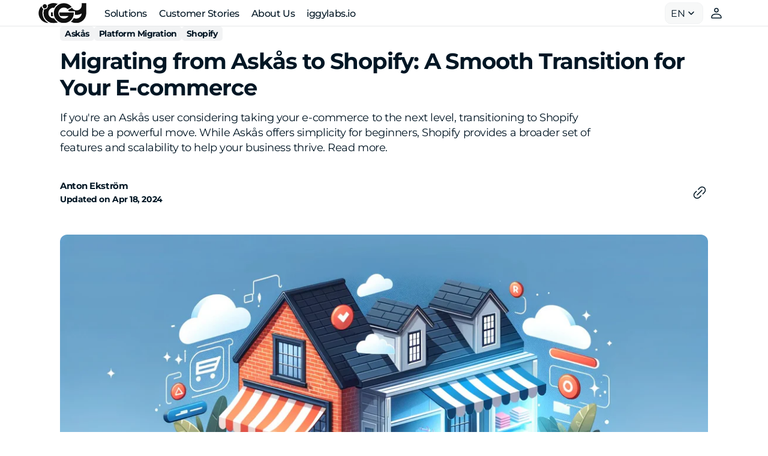

--- FILE ---
content_type: text/html; charset=utf-8
request_url: https://iggy.agency/blogs/the-shopify-times/migrating-from-askas-to-shopify-a-smooth-transition-for-your-e-commerce
body_size: 30840
content:
<!doctype html>
<html class="no-js" lang="en" data-scheme="light">
  <head>
    
    <link rel="preload" href="https://assets.calendly.com/assets/external/widget.css" as="style" onload="this.onload=null;this.rel='stylesheet'">
  <noscript><link rel="stylesheet" href="https://assets.calendly.com/assets/external/widget.css"></noscript>
    
    <meta charset="utf-8">
    <meta http-equiv="X-UA-Compatible" content="IE=edge">
    <meta name="viewport" content="width=device-width,initial-scale=1">
    <meta name="theme-color" content="">
    <link rel="canonical" href="https://iggy.agency/blogs/the-shopify-times/migrating-from-askas-to-shopify-a-smooth-transition-for-your-e-commerce">
    <link rel="preconnect" href="https://cdn.shopify.com" crossorigin><link rel="icon" type="image/png" href="//iggy.agency/cdn/shop/files/Favicon_Black.svg?crop=center&height=32&v=1743501917&width=32"><link rel="preconnect" href="https://fonts.shopifycdn.com" crossorigin><title>Migrating from Askås to Shopify - Iggy Agency</title>

    
      <meta name="description" content="If you&#39;re an Askås user considering taking your e-commerce to the next level, transitioning to Shopify could be a powerful move. While Askås offers simplicity for beginners, Shopify provides a broader set of features and scalability to help your business thrive. Read more.">
    

    

<meta property="og:site_name" content="Iggy Agency">
<meta property="og:url" content="https://iggy.agency/blogs/the-shopify-times/migrating-from-askas-to-shopify-a-smooth-transition-for-your-e-commerce">
<meta property="og:title" content="Migrating from Askås to Shopify - Iggy Agency">
<meta property="og:type" content="article">
<meta property="og:description" content="If you&#39;re an Askås user considering taking your e-commerce to the next level, transitioning to Shopify could be a powerful move. While Askås offers simplicity for beginners, Shopify provides a broader set of features and scalability to help your business thrive. Read more.">
<meta name="robots" content="index, follow">
    <meta name="keywords" content="Shopify Agency, Shopify Experts, Shopify Plus, Shopify Partner, Shopify Web Development, Shopify Marketing, Shopify SEO, Ongoing Shopify Support, Shopify Store Migration, Iggy Agency">
    <meta name="author" content="Anton Ekström">
    <meta name="publisher" content="Iggy Agency (iggy.agency)" />
    <meta name="google-site-verification" content="N5I4M-z2-BdvoprPI6yplLObtSWYUT4umsBrSYmIYk8" /><meta property="og:image" content="http://iggy.agency/cdn/shop/articles/migrating-from-askas-to-shopify-a-smooth-transition-for-your-e-commerce-950496.webp?v=1714644944">
  <meta property="og:image:secure_url" content="https://iggy.agency/cdn/shop/articles/migrating-from-askas-to-shopify-a-smooth-transition-for-your-e-commerce-950496.webp?v=1714644944">
  <meta property="og:image:width" content="1792">
  <meta property="og:image:height" content="1024"><meta name="twitter:card" content="summary_large_image">
<meta name="twitter:title" content="Migrating from Askås to Shopify - Iggy Agency">
<meta name="twitter:description" content="If you&#39;re an Askås user considering taking your e-commerce to the next level, transitioning to Shopify could be a powerful move. While Askås offers simplicity for beginners, Shopify provides a broader set of features and scalability to help your business thrive. Read more.">


    <script src="//iggy.agency/cdn/shop/t/46/assets/constants.js?v=37383056447335370521744870751" defer="defer"></script>
    <script src="//iggy.agency/cdn/shop/t/46/assets/pubsub.js?v=34180055027472970951744870789" defer="defer"></script>
    <script src="//iggy.agency/cdn/shop/t/46/assets/global.js?v=122894591122673613571744870764" defer="defer"></script><script>window.performance && window.performance.mark && window.performance.mark('shopify.content_for_header.start');</script><meta id="shopify-digital-wallet" name="shopify-digital-wallet" content="/57198346328/digital_wallets/dialog">
<link rel="alternate" type="application/atom+xml" title="Feed" href="/blogs/the-shopify-times.atom" />
<link rel="alternate" hreflang="x-default" href="https://iggy.agency/blogs/the-shopify-times/migrating-from-askas-to-shopify-a-smooth-transition-for-your-e-commerce">
<link rel="alternate" hreflang="en" href="https://iggy.agency/blogs/the-shopify-times/migrating-from-askas-to-shopify-a-smooth-transition-for-your-e-commerce">
<link rel="alternate" hreflang="fi" href="https://iggy.agency/fi/blogs/the-shopify-times/migrating-from-askas-to-shopify-a-smooth-transition-for-your-e-commerce">
<link rel="alternate" hreflang="sv" href="https://iggy.agency/sv/blogs/the-shopify-times/migrating-from-askas-to-shopify-a-smooth-transition-for-your-e-commerce">
<script async="async" src="/checkouts/internal/preloads.js?locale=en-SE"></script>
<script id="shopify-features" type="application/json">{"accessToken":"9c790d995b2dea2304224fdb7da2d71f","betas":["rich-media-storefront-analytics"],"domain":"iggy.agency","predictiveSearch":true,"shopId":57198346328,"locale":"en"}</script>
<script>var Shopify = Shopify || {};
Shopify.shop = "iggy-agency.myshopify.com";
Shopify.locale = "en";
Shopify.currency = {"active":"SEK","rate":"1.0"};
Shopify.country = "SE";
Shopify.theme = {"name":"Iggy Agency 2.0 Final version - **LIVETHEME**","id":179106578811,"schema_name":"Digital","schema_version":"1.1.0","theme_store_id":2539,"role":"main"};
Shopify.theme.handle = "null";
Shopify.theme.style = {"id":null,"handle":null};
Shopify.cdnHost = "iggy.agency/cdn";
Shopify.routes = Shopify.routes || {};
Shopify.routes.root = "/";</script>
<script type="module">!function(o){(o.Shopify=o.Shopify||{}).modules=!0}(window);</script>
<script>!function(o){function n(){var o=[];function n(){o.push(Array.prototype.slice.apply(arguments))}return n.q=o,n}var t=o.Shopify=o.Shopify||{};t.loadFeatures=n(),t.autoloadFeatures=n()}(window);</script>
<script id="shop-js-analytics" type="application/json">{"pageType":"article"}</script>
<script defer="defer" async type="module" src="//iggy.agency/cdn/shopifycloud/shop-js/modules/v2/client.init-shop-cart-sync_BT-GjEfc.en.esm.js"></script>
<script defer="defer" async type="module" src="//iggy.agency/cdn/shopifycloud/shop-js/modules/v2/chunk.common_D58fp_Oc.esm.js"></script>
<script defer="defer" async type="module" src="//iggy.agency/cdn/shopifycloud/shop-js/modules/v2/chunk.modal_xMitdFEc.esm.js"></script>
<script type="module">
  await import("//iggy.agency/cdn/shopifycloud/shop-js/modules/v2/client.init-shop-cart-sync_BT-GjEfc.en.esm.js");
await import("//iggy.agency/cdn/shopifycloud/shop-js/modules/v2/chunk.common_D58fp_Oc.esm.js");
await import("//iggy.agency/cdn/shopifycloud/shop-js/modules/v2/chunk.modal_xMitdFEc.esm.js");

  window.Shopify.SignInWithShop?.initShopCartSync?.({"fedCMEnabled":true,"windoidEnabled":true});

</script>
<script>(function() {
  var isLoaded = false;
  function asyncLoad() {
    if (isLoaded) return;
    isLoaded = true;
    var urls = ["https:\/\/shy.elfsight.com\/p\/platform.js?shop=iggy-agency.myshopify.com"];
    for (var i = 0; i < urls.length; i++) {
      var s = document.createElement('script');
      s.type = 'text/javascript';
      s.async = true;
      s.src = urls[i];
      var x = document.getElementsByTagName('script')[0];
      x.parentNode.insertBefore(s, x);
    }
  };
  if(window.attachEvent) {
    window.attachEvent('onload', asyncLoad);
  } else {
    window.addEventListener('load', asyncLoad, false);
  }
})();</script>
<script id="__st">var __st={"a":57198346328,"offset":3600,"reqid":"baf9606c-aee4-42b1-a98b-a321bd780c4f-1769201867","pageurl":"iggy.agency\/blogs\/the-shopify-times\/migrating-from-askas-to-shopify-a-smooth-transition-for-your-e-commerce","s":"articles-558627487832","u":"a978f806e6ca","p":"article","rtyp":"article","rid":558627487832};</script>
<script>window.ShopifyPaypalV4VisibilityTracking = true;</script>
<script id="captcha-bootstrap">!function(){'use strict';const t='contact',e='account',n='new_comment',o=[[t,t],['blogs',n],['comments',n],[t,'customer']],c=[[e,'customer_login'],[e,'guest_login'],[e,'recover_customer_password'],[e,'create_customer']],r=t=>t.map((([t,e])=>`form[action*='/${t}']:not([data-nocaptcha='true']) input[name='form_type'][value='${e}']`)).join(','),a=t=>()=>t?[...document.querySelectorAll(t)].map((t=>t.form)):[];function s(){const t=[...o],e=r(t);return a(e)}const i='password',u='form_key',d=['recaptcha-v3-token','g-recaptcha-response','h-captcha-response',i],f=()=>{try{return window.sessionStorage}catch{return}},m='__shopify_v',_=t=>t.elements[u];function p(t,e,n=!1){try{const o=window.sessionStorage,c=JSON.parse(o.getItem(e)),{data:r}=function(t){const{data:e,action:n}=t;return t[m]||n?{data:e,action:n}:{data:t,action:n}}(c);for(const[e,n]of Object.entries(r))t.elements[e]&&(t.elements[e].value=n);n&&o.removeItem(e)}catch(o){console.error('form repopulation failed',{error:o})}}const l='form_type',E='cptcha';function T(t){t.dataset[E]=!0}const w=window,h=w.document,L='Shopify',v='ce_forms',y='captcha';let A=!1;((t,e)=>{const n=(g='f06e6c50-85a8-45c8-87d0-21a2b65856fe',I='https://cdn.shopify.com/shopifycloud/storefront-forms-hcaptcha/ce_storefront_forms_captcha_hcaptcha.v1.5.2.iife.js',D={infoText:'Protected by hCaptcha',privacyText:'Privacy',termsText:'Terms'},(t,e,n)=>{const o=w[L][v],c=o.bindForm;if(c)return c(t,g,e,D).then(n);var r;o.q.push([[t,g,e,D],n]),r=I,A||(h.body.append(Object.assign(h.createElement('script'),{id:'captcha-provider',async:!0,src:r})),A=!0)});var g,I,D;w[L]=w[L]||{},w[L][v]=w[L][v]||{},w[L][v].q=[],w[L][y]=w[L][y]||{},w[L][y].protect=function(t,e){n(t,void 0,e),T(t)},Object.freeze(w[L][y]),function(t,e,n,w,h,L){const[v,y,A,g]=function(t,e,n){const i=e?o:[],u=t?c:[],d=[...i,...u],f=r(d),m=r(i),_=r(d.filter((([t,e])=>n.includes(e))));return[a(f),a(m),a(_),s()]}(w,h,L),I=t=>{const e=t.target;return e instanceof HTMLFormElement?e:e&&e.form},D=t=>v().includes(t);t.addEventListener('submit',(t=>{const e=I(t);if(!e)return;const n=D(e)&&!e.dataset.hcaptchaBound&&!e.dataset.recaptchaBound,o=_(e),c=g().includes(e)&&(!o||!o.value);(n||c)&&t.preventDefault(),c&&!n&&(function(t){try{if(!f())return;!function(t){const e=f();if(!e)return;const n=_(t);if(!n)return;const o=n.value;o&&e.removeItem(o)}(t);const e=Array.from(Array(32),(()=>Math.random().toString(36)[2])).join('');!function(t,e){_(t)||t.append(Object.assign(document.createElement('input'),{type:'hidden',name:u})),t.elements[u].value=e}(t,e),function(t,e){const n=f();if(!n)return;const o=[...t.querySelectorAll(`input[type='${i}']`)].map((({name:t})=>t)),c=[...d,...o],r={};for(const[a,s]of new FormData(t).entries())c.includes(a)||(r[a]=s);n.setItem(e,JSON.stringify({[m]:1,action:t.action,data:r}))}(t,e)}catch(e){console.error('failed to persist form',e)}}(e),e.submit())}));const S=(t,e)=>{t&&!t.dataset[E]&&(n(t,e.some((e=>e===t))),T(t))};for(const o of['focusin','change'])t.addEventListener(o,(t=>{const e=I(t);D(e)&&S(e,y())}));const B=e.get('form_key'),M=e.get(l),P=B&&M;t.addEventListener('DOMContentLoaded',(()=>{const t=y();if(P)for(const e of t)e.elements[l].value===M&&p(e,B);[...new Set([...A(),...v().filter((t=>'true'===t.dataset.shopifyCaptcha))])].forEach((e=>S(e,t)))}))}(h,new URLSearchParams(w.location.search),n,t,e,['guest_login'])})(!0,!0)}();</script>
<script integrity="sha256-4kQ18oKyAcykRKYeNunJcIwy7WH5gtpwJnB7kiuLZ1E=" data-source-attribution="shopify.loadfeatures" defer="defer" src="//iggy.agency/cdn/shopifycloud/storefront/assets/storefront/load_feature-a0a9edcb.js" crossorigin="anonymous"></script>
<script data-source-attribution="shopify.dynamic_checkout.dynamic.init">var Shopify=Shopify||{};Shopify.PaymentButton=Shopify.PaymentButton||{isStorefrontPortableWallets:!0,init:function(){window.Shopify.PaymentButton.init=function(){};var t=document.createElement("script");t.src="https://iggy.agency/cdn/shopifycloud/portable-wallets/latest/portable-wallets.en.js",t.type="module",document.head.appendChild(t)}};
</script>
<script data-source-attribution="shopify.dynamic_checkout.buyer_consent">
  function portableWalletsHideBuyerConsent(e){var t=document.getElementById("shopify-buyer-consent"),n=document.getElementById("shopify-subscription-policy-button");t&&n&&(t.classList.add("hidden"),t.setAttribute("aria-hidden","true"),n.removeEventListener("click",e))}function portableWalletsShowBuyerConsent(e){var t=document.getElementById("shopify-buyer-consent"),n=document.getElementById("shopify-subscription-policy-button");t&&n&&(t.classList.remove("hidden"),t.removeAttribute("aria-hidden"),n.addEventListener("click",e))}window.Shopify?.PaymentButton&&(window.Shopify.PaymentButton.hideBuyerConsent=portableWalletsHideBuyerConsent,window.Shopify.PaymentButton.showBuyerConsent=portableWalletsShowBuyerConsent);
</script>
<script data-source-attribution="shopify.dynamic_checkout.cart.bootstrap">document.addEventListener("DOMContentLoaded",(function(){function t(){return document.querySelector("shopify-accelerated-checkout-cart, shopify-accelerated-checkout")}if(t())Shopify.PaymentButton.init();else{new MutationObserver((function(e,n){t()&&(Shopify.PaymentButton.init(),n.disconnect())})).observe(document.body,{childList:!0,subtree:!0})}}));
</script>
<script id='scb4127' type='text/javascript' async='' src='https://iggy.agency/cdn/shopifycloud/privacy-banner/storefront-banner.js'></script><script id="sections-script" data-sections="header,footer" defer="defer" src="//iggy.agency/cdn/shop/t/46/compiled_assets/scripts.js?v=3185"></script>
<script>window.performance && window.performance.mark && window.performance.mark('shopify.content_for_header.end');</script>

    <style data-shopify>
          @font-face {
  font-family: Montserrat;
  font-weight: 400;
  font-style: normal;
  font-display: swap;
  src: url("//iggy.agency/cdn/fonts/montserrat/montserrat_n4.81949fa0ac9fd2021e16436151e8eaa539321637.woff2") format("woff2"),
       url("//iggy.agency/cdn/fonts/montserrat/montserrat_n4.a6c632ca7b62da89c3594789ba828388aac693fe.woff") format("woff");
}

          @font-face {
  font-family: Montserrat;
  font-weight: 700;
  font-style: normal;
  font-display: swap;
  src: url("//iggy.agency/cdn/fonts/montserrat/montserrat_n7.3c434e22befd5c18a6b4afadb1e3d77c128c7939.woff2") format("woff2"),
       url("//iggy.agency/cdn/fonts/montserrat/montserrat_n7.5d9fa6e2cae713c8fb539a9876489d86207fe957.woff") format("woff");
}

          @font-face {
  font-family: Montserrat;
  font-weight: 500;
  font-style: normal;
  font-display: swap;
  src: url("//iggy.agency/cdn/fonts/montserrat/montserrat_n5.07ef3781d9c78c8b93c98419da7ad4fbeebb6635.woff2") format("woff2"),
       url("//iggy.agency/cdn/fonts/montserrat/montserrat_n5.adf9b4bd8b0e4f55a0b203cdd84512667e0d5e4d.woff") format("woff");
}

          @font-face {
  font-family: Montserrat;
  font-weight: 400;
  font-style: normal;
  font-display: swap;
  src: url("//iggy.agency/cdn/fonts/montserrat/montserrat_n4.81949fa0ac9fd2021e16436151e8eaa539321637.woff2") format("woff2"),
       url("//iggy.agency/cdn/fonts/montserrat/montserrat_n4.a6c632ca7b62da89c3594789ba828388aac693fe.woff") format("woff");
}

          @font-face {
  font-family: Montserrat;
  font-weight: 500;
  font-style: normal;
  font-display: swap;
  src: url("//iggy.agency/cdn/fonts/montserrat/montserrat_n5.07ef3781d9c78c8b93c98419da7ad4fbeebb6635.woff2") format("woff2"),
       url("//iggy.agency/cdn/fonts/montserrat/montserrat_n5.adf9b4bd8b0e4f55a0b203cdd84512667e0d5e4d.woff") format("woff");
}

          @font-face {
  font-family: Montserrat;
  font-weight: 700;
  font-style: normal;
  font-display: swap;
  src: url("//iggy.agency/cdn/fonts/montserrat/montserrat_n7.3c434e22befd5c18a6b4afadb1e3d77c128c7939.woff2") format("woff2"),
       url("//iggy.agency/cdn/fonts/montserrat/montserrat_n7.5d9fa6e2cae713c8fb539a9876489d86207fe957.woff") format("woff");
}

          @font-face {
  font-family: Montserrat;
  font-weight: 400;
  font-style: normal;
  font-display: swap;
  src: url("//iggy.agency/cdn/fonts/montserrat/montserrat_n4.81949fa0ac9fd2021e16436151e8eaa539321637.woff2") format("woff2"),
       url("//iggy.agency/cdn/fonts/montserrat/montserrat_n4.a6c632ca7b62da89c3594789ba828388aac693fe.woff") format("woff");
}

          @font-face {
  font-family: Montserrat;
  font-weight: 500;
  font-style: normal;
  font-display: swap;
  src: url("//iggy.agency/cdn/fonts/montserrat/montserrat_n5.07ef3781d9c78c8b93c98419da7ad4fbeebb6635.woff2") format("woff2"),
       url("//iggy.agency/cdn/fonts/montserrat/montserrat_n5.adf9b4bd8b0e4f55a0b203cdd84512667e0d5e4d.woff") format("woff");
}

          @font-face {
  font-family: Montserrat;
  font-weight: 400;
  font-style: normal;
  font-display: swap;
  src: url("//iggy.agency/cdn/fonts/montserrat/montserrat_n4.81949fa0ac9fd2021e16436151e8eaa539321637.woff2") format("woff2"),
       url("//iggy.agency/cdn/fonts/montserrat/montserrat_n4.a6c632ca7b62da89c3594789ba828388aac693fe.woff") format("woff");
}

          @font-face {
  font-family: Montserrat;
  font-weight: 400;
  font-style: normal;
  font-display: swap;
  src: url("//iggy.agency/cdn/fonts/montserrat/montserrat_n4.81949fa0ac9fd2021e16436151e8eaa539321637.woff2") format("woff2"),
       url("//iggy.agency/cdn/fonts/montserrat/montserrat_n4.a6c632ca7b62da89c3594789ba828388aac693fe.woff") format("woff");
}

          @font-face {
  font-family: Montserrat;
  font-weight: 400;
  font-style: normal;
  font-display: swap;
  src: url("//iggy.agency/cdn/fonts/montserrat/montserrat_n4.81949fa0ac9fd2021e16436151e8eaa539321637.woff2") format("woff2"),
       url("//iggy.agency/cdn/fonts/montserrat/montserrat_n4.a6c632ca7b62da89c3594789ba828388aac693fe.woff") format("woff");
}

          @font-face {
  font-family: Montserrat;
  font-weight: 400;
  font-style: normal;
  font-display: swap;
  src: url("//iggy.agency/cdn/fonts/montserrat/montserrat_n4.81949fa0ac9fd2021e16436151e8eaa539321637.woff2") format("woff2"),
       url("//iggy.agency/cdn/fonts/montserrat/montserrat_n4.a6c632ca7b62da89c3594789ba828388aac693fe.woff") format("woff");
}

          @font-face {
  font-family: Montserrat;
  font-weight: 300;
  font-style: normal;
  font-display: swap;
  src: url("//iggy.agency/cdn/fonts/montserrat/montserrat_n3.29e699231893fd243e1620595067294bb067ba2a.woff2") format("woff2"),
       url("//iggy.agency/cdn/fonts/montserrat/montserrat_n3.64ed56f012a53c08a49d49bd7e0c8d2f46119150.woff") format("woff");
}

          @font-face {
  font-family: Montserrat;
  font-weight: 400;
  font-style: normal;
  font-display: swap;
  src: url("//iggy.agency/cdn/fonts/montserrat/montserrat_n4.81949fa0ac9fd2021e16436151e8eaa539321637.woff2") format("woff2"),
       url("//iggy.agency/cdn/fonts/montserrat/montserrat_n4.a6c632ca7b62da89c3594789ba828388aac693fe.woff") format("woff");
}

          @font-face {
  font-family: Montserrat;
  font-weight: 500;
  font-style: normal;
  font-display: swap;
  src: url("//iggy.agency/cdn/fonts/montserrat/montserrat_n5.07ef3781d9c78c8b93c98419da7ad4fbeebb6635.woff2") format("woff2"),
       url("//iggy.agency/cdn/fonts/montserrat/montserrat_n5.adf9b4bd8b0e4f55a0b203cdd84512667e0d5e4d.woff") format("woff");
}

          @font-face {
  font-family: Montserrat;
  font-weight: 700;
  font-style: normal;
  font-display: swap;
  src: url("//iggy.agency/cdn/fonts/montserrat/montserrat_n7.3c434e22befd5c18a6b4afadb1e3d77c128c7939.woff2") format("woff2"),
       url("//iggy.agency/cdn/fonts/montserrat/montserrat_n7.5d9fa6e2cae713c8fb539a9876489d86207fe957.woff") format("woff");
}

          @font-face {
  font-family: Montserrat;
  font-weight: 400;
  font-style: italic;
  font-display: swap;
  src: url("//iggy.agency/cdn/fonts/montserrat/montserrat_i4.5a4ea298b4789e064f62a29aafc18d41f09ae59b.woff2") format("woff2"),
       url("//iggy.agency/cdn/fonts/montserrat/montserrat_i4.072b5869c5e0ed5b9d2021e4c2af132e16681ad2.woff") format("woff");
}

          @font-face {
  font-family: Montserrat;
  font-weight: 700;
  font-style: italic;
  font-display: swap;
  src: url("//iggy.agency/cdn/fonts/montserrat/montserrat_i7.a0d4a463df4f146567d871890ffb3c80408e7732.woff2") format("woff2"),
       url("//iggy.agency/cdn/fonts/montserrat/montserrat_i7.f6ec9f2a0681acc6f8152c40921d2a4d2e1a2c78.woff") format("woff");
}

          @font-face {
  font-family: Montserrat;
  font-weight: 700;
  font-style: italic;
  font-display: swap;
  src: url("//iggy.agency/cdn/fonts/montserrat/montserrat_i7.a0d4a463df4f146567d871890ffb3c80408e7732.woff2") format("woff2"),
       url("//iggy.agency/cdn/fonts/montserrat/montserrat_i7.f6ec9f2a0681acc6f8152c40921d2a4d2e1a2c78.woff") format("woff");
}


          
            :root,
          	[data-scheme=light] .color-background-1 {
          		--color-background: 255,255,255;
              --color-background-secondary: 247,248,248;
          		
          			--gradient-background: #ffffff;
          		
          		--color-foreground: 1, 22, 36;
          		--color-foreground-secondary: 1, 22, 36;
          		--color-foreground-title: 1, 22, 36;

          		--color-button-text: 255, 255, 255;
          		--color-button-text-hover: 255, 255, 255;
          		--color-button: 11, 66, 69;
          		--color-button-hover: 1, 22, 36;

          		--color-button-secondary: 1, 22, 36;
          		--color-button-secondary-hover: 11, 66, 69;
          		--color-button-secondary-text: 255, 255, 255;
          		--color-button-secondary-text-hover: 255, 255, 255;

          		--color-button-tertiary-text: 1, 22, 36;
          		--color-button-tertiary-text-hover: 255, 255, 255;
          		--color-button-tertiary: 242, 243, 244;
          		--color-button-tertiary-hover: 1, 22, 36;

          		--color-overlay: 0, 0, 0;
          		--color-border-input: 242, 243, 244;
          		--color-background-input: 247, 248, 248;
              --color-border: 230, 232, 233;
              --color-accent: 11,66,69;
              
                --gradient-accent: linear-gradient(135deg, rgba(11, 66, 69, 1), rgba(11, 66, 69, 1) 100%);
              
          	}
          	@media (prefers-color-scheme: light) {
              :root,
          		[data-scheme=auto] .color-background-1 {
          			--color-background: 255,255,255;
                --color-background-secondary: 247,248,248;
          			
          				--gradient-background: #ffffff;
          			
          			--color-foreground: 1, 22, 36;
          			--color-foreground-secondary: 1, 22, 36;
          			--color-foreground-title: 1, 22, 36;

          			--color-button-text: 255, 255, 255;
          			--color-button-text-hover: 255, 255, 255;
          			--color-button: 11, 66, 69;
          			--color-button-hover: 1, 22, 36;

          			--color-button-secondary: 1, 22, 36;
          			--color-button-secondary-hover: 11, 66, 69;
          			--color-button-secondary-text: 255, 255, 255;
          			--color-button-secondary-text-hover: 255, 255, 255;

          			--color-button-tertiary-text: 1, 22, 36;
          			--color-button-tertiary-text-hover: 255, 255, 255;
          			--color-button-tertiary: 242, 243, 244;
          			--color-button-tertiary-hover: 1, 22, 36;

          			--color-overlay: 0, 0, 0;
          			--color-border-input: 242, 243, 244;
          			--color-background-input: 247, 248, 248;
          			--color-border: 230, 232, 233;
                --color-accent: 11,66,69;
                
                  --gradient-accent: linear-gradient(135deg, rgba(11, 66, 69, 1), rgba(11, 66, 69, 1) 100%);
                
          		}
          	}
          
            
          	[data-scheme=light] .color-background-2 {
          		--color-background: 247,248,248;
              --color-background-secondary: 255,255,255;
          		
          			--gradient-background: #f7f8f8;
          		
          		--color-foreground: 1, 22, 36;
          		--color-foreground-secondary: 103, 115, 124;
          		--color-foreground-title: 1, 22, 36;

          		--color-button-text: 255, 255, 255;
          		--color-button-text-hover: 255, 255, 255;
          		--color-button: 11, 66, 69;
          		--color-button-hover: 1, 22, 36;

          		--color-button-secondary: 1, 22, 36;
          		--color-button-secondary-hover: 11, 66, 69;
          		--color-button-secondary-text: 255, 255, 255;
          		--color-button-secondary-text-hover: 255, 255, 255;

          		--color-button-tertiary-text: 1, 22, 36;
          		--color-button-tertiary-text-hover: 255, 255, 255;
          		--color-button-tertiary: 242, 243, 244;
          		--color-button-tertiary-hover: 1, 22, 36;

          		--color-overlay: 0, 0, 0;
          		--color-border-input: 242, 243, 244;
          		--color-background-input: 255, 255, 255;
              --color-border: 230, 232, 233;
              --color-accent: 11,66,69;
              
                --gradient-accent: linear-gradient(118deg, rgba(11, 66, 69, 1), rgba(11, 66, 69, 1) 6%);
              
          	}
          	@media (prefers-color-scheme: light) {
              
          		[data-scheme=auto] .color-background-2 {
          			--color-background: 247,248,248;
                --color-background-secondary: 255,255,255;
          			
          				--gradient-background: #f7f8f8;
          			
          			--color-foreground: 1, 22, 36;
          			--color-foreground-secondary: 103, 115, 124;
          			--color-foreground-title: 1, 22, 36;

          			--color-button-text: 255, 255, 255;
          			--color-button-text-hover: 255, 255, 255;
          			--color-button: 11, 66, 69;
          			--color-button-hover: 1, 22, 36;

          			--color-button-secondary: 1, 22, 36;
          			--color-button-secondary-hover: 11, 66, 69;
          			--color-button-secondary-text: 255, 255, 255;
          			--color-button-secondary-text-hover: 255, 255, 255;

          			--color-button-tertiary-text: 1, 22, 36;
          			--color-button-tertiary-text-hover: 255, 255, 255;
          			--color-button-tertiary: 242, 243, 244;
          			--color-button-tertiary-hover: 1, 22, 36;

          			--color-overlay: 0, 0, 0;
          			--color-border-input: 242, 243, 244;
          			--color-background-input: 255, 255, 255;
          			--color-border: 230, 232, 233;
                --color-accent: 11,66,69;
                
                  --gradient-accent: linear-gradient(118deg, rgba(11, 66, 69, 1), rgba(11, 66, 69, 1) 6%);
                
          		}
          	}
          
            
          	[data-scheme=light] .color-background-3 {
          		--color-background: 1,22,36;
              --color-background-secondary: 1,22,36;
          		
          			--gradient-background: #011624;
          		
          		--color-foreground: 255, 255, 255;
          		--color-foreground-secondary: 255, 255, 255;
          		--color-foreground-title: 255, 255, 255;

          		--color-button-text: 255, 255, 255;
          		--color-button-text-hover: 1, 22, 36;
          		--color-button: 1, 22, 36;
          		--color-button-hover: 242, 243, 244;

          		--color-button-secondary: 242, 243, 244;
          		--color-button-secondary-hover: 11, 66, 69;
          		--color-button-secondary-text: 1, 22, 36;
          		--color-button-secondary-text-hover: 255, 255, 255;

          		--color-button-tertiary-text: 1, 22, 36;
          		--color-button-tertiary-text-hover: 255, 255, 255;
          		--color-button-tertiary: 242, 243, 244;
          		--color-button-tertiary-hover: 1, 22, 36;

          		--color-overlay: 1, 22, 36;
          		--color-border-input: 31, 50, 62;
          		--color-background-input: 21, 41, 54;
              --color-border: 31, 50, 62;
              --color-accent: 255,255,255;
              
                --gradient-accent: linear-gradient(135deg, rgba(11, 66, 69, 1), rgba(82, 48, 218, 1) 100%);
              
          	}
          	@media (prefers-color-scheme: light) {
              
          		[data-scheme=auto] .color-background-3 {
          			--color-background: 1,22,36;
                --color-background-secondary: 1,22,36;
          			
          				--gradient-background: #011624;
          			
          			--color-foreground: 255, 255, 255;
          			--color-foreground-secondary: 255, 255, 255;
          			--color-foreground-title: 255, 255, 255;

          			--color-button-text: 255, 255, 255;
          			--color-button-text-hover: 1, 22, 36;
          			--color-button: 1, 22, 36;
          			--color-button-hover: 242, 243, 244;

          			--color-button-secondary: 242, 243, 244;
          			--color-button-secondary-hover: 11, 66, 69;
          			--color-button-secondary-text: 1, 22, 36;
          			--color-button-secondary-text-hover: 255, 255, 255;

          			--color-button-tertiary-text: 1, 22, 36;
          			--color-button-tertiary-text-hover: 255, 255, 255;
          			--color-button-tertiary: 242, 243, 244;
          			--color-button-tertiary-hover: 1, 22, 36;

          			--color-overlay: 1, 22, 36;
          			--color-border-input: 31, 50, 62;
          			--color-background-input: 21, 41, 54;
          			--color-border: 31, 50, 62;
                --color-accent: 255,255,255;
                
                  --gradient-accent: linear-gradient(135deg, rgba(11, 66, 69, 1), rgba(82, 48, 218, 1) 100%);
                
          		}
          	}
          
            
          	[data-scheme=light] .color-background-4 {
          		--color-background: 255,255,255;
              --color-background-secondary: 247,248,248;
          		
          			--gradient-background: #ffffff;
          		
          		--color-foreground: 255, 255, 255;
          		--color-foreground-secondary: 169, 169, 169;
          		--color-foreground-title: 255, 255, 255;

          		--color-button-text: 255, 255, 255;
          		--color-button-text-hover: 1, 22, 36;
          		--color-button: 21, 102, 224;
          		--color-button-hover: 242, 243, 244;

          		--color-button-secondary: 242, 243, 244;
          		--color-button-secondary-hover: 21, 102, 224;
          		--color-button-secondary-text: 1, 22, 36;
          		--color-button-secondary-text-hover: 255, 255, 255;

          		--color-button-tertiary-text: 1, 22, 36;
          		--color-button-tertiary-text-hover: 255, 255, 255;
          		--color-button-tertiary: 242, 243, 244;
          		--color-button-tertiary-hover: 21, 102, 224;

          		--color-overlay: 0, 0, 0;
          		--color-border-input: 242, 243, 244;
          		--color-background-input: 247, 248, 248;
              --color-border: 230, 232, 233;
              --color-accent: 21,102,224;
              
                --gradient-accent: linear-gradient(135deg, rgba(80, 234, 255, 1), rgba(21, 102, 224, 1) 100%);
              
          	}
          	@media (prefers-color-scheme: light) {
              
          		[data-scheme=auto] .color-background-4 {
          			--color-background: 255,255,255;
                --color-background-secondary: 247,248,248;
          			
          				--gradient-background: #ffffff;
          			
          			--color-foreground: 255, 255, 255;
          			--color-foreground-secondary: 169, 169, 169;
          			--color-foreground-title: 255, 255, 255;

          			--color-button-text: 255, 255, 255;
          			--color-button-text-hover: 1, 22, 36;
          			--color-button: 21, 102, 224;
          			--color-button-hover: 242, 243, 244;

          			--color-button-secondary: 242, 243, 244;
          			--color-button-secondary-hover: 21, 102, 224;
          			--color-button-secondary-text: 1, 22, 36;
          			--color-button-secondary-text-hover: 255, 255, 255;

          			--color-button-tertiary-text: 1, 22, 36;
          			--color-button-tertiary-text-hover: 255, 255, 255;
          			--color-button-tertiary: 242, 243, 244;
          			--color-button-tertiary-hover: 21, 102, 224;

          			--color-overlay: 0, 0, 0;
          			--color-border-input: 242, 243, 244;
          			--color-background-input: 247, 248, 248;
          			--color-border: 230, 232, 233;
                --color-accent: 21,102,224;
                
                  --gradient-accent: linear-gradient(135deg, rgba(80, 234, 255, 1), rgba(21, 102, 224, 1) 100%);
                
          		}
          	}
          

          body, .color-background-1, .color-background-2, .color-background-3, .color-background-4 {
          color: rgba(var(--color-foreground));
          //background-color: rgb(var(--color-background));
           background: rgb(var(--color-background));
          background: var(--gradient-background);
       background-attachment: fixed;
          }

          :root {
            --column-count: 1;
          	--announcement-height: 0px;
            --ann-height: 0px;
          	--header-height: 0px;
          	--breadcrumbs-height: 0px;
            --margin-header: 0px;

          	--spaced-section: 5rem;

          	--font-body-family: Montserrat, sans-serif;
          	--font-body-style: normal;
          	--font-body-weight: 400;

          	--font-body-scale: 1.15;
          	--font-body-line-height: 1.4;
            --font-body-letter-spacing: -0.3em;

          	--font-heading-family: Montserrat, sans-serif;
          	--font-heading-style: normal;
          	--font-heading-weight: 700;
          	--font-heading-letter-spacing: -0.3em;
          	--font-heading-line-height: 1.2;
            --font-heading-text-transform: none;

          	--font-subtitle-family: Montserrat, sans-serif;
          	--font-subtitle-style: normal;
          	--font-subtitle-weight: 500;
          	--font-subtitle-text-transform: uppercase;
          	--font-subtitle-scale: 1.3;

          	--font-subtitle-secondary-family: Montserrat, sans-serif;
          	--font-subtitle-secondary-style: normal;
          	--font-subtitle-secondary-weight: 400;
          	--font-subtitle-secondary-text-transform: none;
          	--font-subtitle-secondary-scale: 1.4;

          	--font-heading-h1-scale: 1.15;
          	--font-heading-h2-scale: 1.15;
          	--font-heading-h3-scale: 1.0;
          	--font-heading-h4-scale: 1.15;
          	--font-heading-h5-scale: 1.0;

          	--font-heading-card-family: Montserrat, sans-serif;
          	--font-heading-card-style: normal;
          	--font-heading-card-weight: 700;
          	--font-text-card-family: Montserrat, sans-serif;
          	--font-text-card-style: normal;
          	--font-text-card-weight: 400;

          	--font-heading-card-scale: 1.5;
          	--font-text-card-scale: 1.15;

          	--font-button-family: Montserrat, sans-serif;
          	--font-button-style: normal;
          	--font-button-weight: 500;
          	--font-button-text-transform: none;
          	--font-button-letter-spacing: -0.03em;
          	--font-subtitle-letter-spacing: 0.04em;
          	--font-subtitle-secondary-letter-spacing: -0.04em;

          	--font-header-menu-family: Montserrat, sans-serif;
          	--font-header-menu-style: normal;
          	--font-header-menu-weight: 500;
          	--font-header-menu-text-transform: none;

          	--font-footer-menu-family: Montserrat, sans-serif;
          	--font-footer-menu-style: normal;
          	--font-footer-menu-weight: 400;
          	--font-footer-link-size: px;
          	--font-footer-bottom-link-size: px;

          	--font-popups-heading-family: Montserrat, sans-serif;
            --font-popups-heading-style: normal;
            --font-popups-heading-weight: 400;
            --font-popups-text-family: Montserrat, sans-serif;
            --font-popups-text-style: normal;
            --font-popups-text-weight: 400;
            --font-popup-heading-scale: 1.23;
            --font-popup-desc-scale: 1.0;
            --font-popup-text-scale: 1.07;
            --font-notification-heading-scale: 1.0;
            --font-notification-text-scale: 1.0;

            --font-additional-family: Montserrat, sans-serif;
            --font-additional-style: normal;
            --font-additional-weight: 400;

          	--border-radius-button: 10px;
          	--payment-terms-background-color: ;
          	--color-card-price-new: 40, 40, 40;
          	--color-card-price-old: 108, 120, 128;

            --color-shadow: var(--color-foreground);
          }

          @media screen and (min-width: 990px) {
          	:root {
          		--spaced-section: 16rem;
          	}
          }

          *,
          *::before,
          *::after {
          box-sizing: inherit;
          }

          html {
          box-sizing: border-box;
          font-size: 10px;
          height: 100%;
          }

          body {
          position: relative;
          display: flex;
       flex-direction: column;
          min-height: 100%;
          margin: 0;
          font-size: calc(var(--font-body-scale) * 1.2rem);
          line-height: 1.4;
          font-family: var(--font-body-family);
          font-style: var(--font-body-style);
          font-weight: var(--font-body-weight);
          overflow-x: hidden;
          }

          @media screen and (min-width: 750px) {
            body {
              font-size: calc(var(--font-body-scale) * 1.3rem);
            }
          }

          @media screen and (min-width: 1600px) {
            body {
              font-size: calc(var(--font-body-scale) * 1.4rem);
            }
          }
    </style>
    <style data-shopify>
  
  [data-scheme=dark] .color-background-1 {
  	--color-background: 31, 31, 31;
  	--color-overlay: 0, 0, 0;
  	--gradient-background: rgb(31, 31, 31);
  	--color-foreground: 255, 255, 255;
  	--color-foreground-secondary: 142, 142, 143;
  	--color-foreground-title: 255, 255, 255;
  	--color-border-input: 53, 53, 53;
  	--color-background-input: 74, 74, 76;
  	--color-background-input-hover: 10, 10, 10;
  	--color-border: 52, 52, 53;
  	--color-announcement-bar: 0, 0, 0;
  	--color-announcement-bar-background-1: 0, 0, 0;
  	--color-link: 229, 229, 229;
  	--alpha-link: 0.5;
  	--color-button: 0, 0, 0;
  	--color-button-hover: 36, 36, 36;
  	--color-button-text: 255, 255, 255;
  	--color-button-text-hover: 255, 255, 255;
  	--color-button-secondary: 36, 36, 36;
  	--color-button-secondary-hover: 0, 0, 0;
  	--color-button-secondary-text: 255, 255, 255;
  	--color-button-secondary-text-hover: 255, 255, 255;
  	--color-button-tertiary: 52, 52, 53;
  	--color-button-tertiary-hover: 36, 36, 36;
  	--color-button-tertiary-text: 255, 255, 255;
  	--color-button-tertiary-text-hover: 255, 255, 255;
  	--alpha-button-background: 1;
  	--alpha-button-border: 1;
  	--color-social: 229, 229, 229;
  	--color-placeholder-input: 229, 229, 229;
  	--color-card-price-new: 229, 229, 229;
  	--color-card-price-old: 169, 169, 169;
  	--color-error-background: 0, 0, 0;
  	--color-title-text: 255, 255, 255;
		--color-shadow: 1, 22, 36;
		--color-accent: 142, 142, 143;
		--gradient-accent: #8E8E8F;
  }
  @media (prefers-color-scheme: dark) {
  	[data-scheme=auto] .color-background-1 {
  		--color-background: 31, 31, 31;
  		--gradient-background: rgb(31, 31, 31);
  		--color-overlay: 0, 0, 0;
  		--color-foreground: 255, 255, 255;
  		--color-foreground-secondary: 142, 142, 143;
  		--color-foreground-title: 255, 255, 255;
  		--color-border-input: 53, 53, 53;
  		--color-background-input: 74, 74, 76;
  		--color-background-input-hover: 10, 10, 10;
  		--color-border: 52, 52, 53;
  		--color-announcement-bar: 0, 0, 0;
  		--color-announcement-bar-background-1: 0, 0, 0;
  		--color-link: 229, 229, 229;
  		--alpha-link: 0.5;
  		--color-button: 0, 0, 0;
  		--color-button-hover: 36, 36, 36;
  		--color-button-text: 255, 255, 255;
  		--color-button-text-hover: 255, 255, 255;
  		--color-button-secondary: 36, 36, 36;
  		--color-button-secondary-hover: 0, 0, 0;
  		--color-button-secondary-text: 255, 255, 255;
  		--color-button-secondary-text-hover: 255, 255, 255;
  		--color-button-tertiary: 52, 52, 53;
  		--color-button-tertiary-hover: 36, 36, 36;
  		--color-button-tertiary-text: 255, 255, 255;
  		--color-button-tertiary-text-hover: 255, 255, 255;
  		--alpha-button-background: 1;
  		--alpha-button-border: 1;
  		--color-social: 229, 229, 229;
  		--color-placeholder-input: 229, 229, 229;
  		--color-card-price-new: 229, 229, 229;
  		--color-card-price-old: 169, 169, 169;
  		--color-error-background: 0, 0, 0;
  		--color-title-text: 255, 255, 255;
			--color-shadow: 1, 22, 36;
			--color-accent: 142, 142, 143;
			--gradient-accent: #8E8E8F;
  	}
  }
  
  [data-scheme=dark] .color-background-2 {
  	--color-background: 31, 31, 31;
  	--color-overlay: 0, 0, 0;
  	--gradient-background: rgb(31, 31, 31);
  	--color-foreground: 255, 255, 255;
  	--color-foreground-secondary: 142, 142, 143;
  	--color-foreground-title: 255, 255, 255;
  	--color-border-input: 53, 53, 53;
  	--color-background-input: 74, 74, 76;
  	--color-background-input-hover: 10, 10, 10;
  	--color-border: 52, 52, 53;
  	--color-announcement-bar: 0, 0, 0;
  	--color-announcement-bar-background-1: 0, 0, 0;
  	--color-link: 229, 229, 229;
  	--alpha-link: 0.5;
  	--color-button: 0, 0, 0;
  	--color-button-hover: 36, 36, 36;
  	--color-button-text: 255, 255, 255;
  	--color-button-text-hover: 255, 255, 255;
  	--color-button-secondary: 36, 36, 36;
  	--color-button-secondary-hover: 0, 0, 0;
  	--color-button-secondary-text: 255, 255, 255;
  	--color-button-secondary-text-hover: 255, 255, 255;
  	--color-button-tertiary: 52, 52, 53;
  	--color-button-tertiary-hover: 36, 36, 36;
  	--color-button-tertiary-text: 255, 255, 255;
  	--color-button-tertiary-text-hover: 255, 255, 255;
  	--alpha-button-background: 1;
  	--alpha-button-border: 1;
  	--color-social: 229, 229, 229;
  	--color-placeholder-input: 229, 229, 229;
  	--color-card-price-new: 229, 229, 229;
  	--color-card-price-old: 169, 169, 169;
  	--color-error-background: 0, 0, 0;
  	--color-title-text: 255, 255, 255;
		--color-shadow: 1, 22, 36;
		--color-accent: 142, 142, 143;
		--gradient-accent: #8E8E8F;
  }
  @media (prefers-color-scheme: dark) {
  	[data-scheme=auto] .color-background-2 {
  		--color-background: 31, 31, 31;
  		--gradient-background: rgb(31, 31, 31);
  		--color-overlay: 0, 0, 0;
  		--color-foreground: 255, 255, 255;
  		--color-foreground-secondary: 142, 142, 143;
  		--color-foreground-title: 255, 255, 255;
  		--color-border-input: 53, 53, 53;
  		--color-background-input: 74, 74, 76;
  		--color-background-input-hover: 10, 10, 10;
  		--color-border: 52, 52, 53;
  		--color-announcement-bar: 0, 0, 0;
  		--color-announcement-bar-background-1: 0, 0, 0;
  		--color-link: 229, 229, 229;
  		--alpha-link: 0.5;
  		--color-button: 0, 0, 0;
  		--color-button-hover: 36, 36, 36;
  		--color-button-text: 255, 255, 255;
  		--color-button-text-hover: 255, 255, 255;
  		--color-button-secondary: 36, 36, 36;
  		--color-button-secondary-hover: 0, 0, 0;
  		--color-button-secondary-text: 255, 255, 255;
  		--color-button-secondary-text-hover: 255, 255, 255;
  		--color-button-tertiary: 52, 52, 53;
  		--color-button-tertiary-hover: 36, 36, 36;
  		--color-button-tertiary-text: 255, 255, 255;
  		--color-button-tertiary-text-hover: 255, 255, 255;
  		--alpha-button-background: 1;
  		--alpha-button-border: 1;
  		--color-social: 229, 229, 229;
  		--color-placeholder-input: 229, 229, 229;
  		--color-card-price-new: 229, 229, 229;
  		--color-card-price-old: 169, 169, 169;
  		--color-error-background: 0, 0, 0;
  		--color-title-text: 255, 255, 255;
			--color-shadow: 1, 22, 36;
			--color-accent: 142, 142, 143;
			--gradient-accent: #8E8E8F;
  	}
  }
  
  [data-scheme=dark] .color-background-3 {
  	--color-background: 31, 31, 31;
  	--color-overlay: 0, 0, 0;
  	--gradient-background: rgb(31, 31, 31);
  	--color-foreground: 255, 255, 255;
  	--color-foreground-secondary: 142, 142, 143;
  	--color-foreground-title: 255, 255, 255;
  	--color-border-input: 53, 53, 53;
  	--color-background-input: 74, 74, 76;
  	--color-background-input-hover: 10, 10, 10;
  	--color-border: 52, 52, 53;
  	--color-announcement-bar: 0, 0, 0;
  	--color-announcement-bar-background-1: 0, 0, 0;
  	--color-link: 229, 229, 229;
  	--alpha-link: 0.5;
  	--color-button: 0, 0, 0;
  	--color-button-hover: 36, 36, 36;
  	--color-button-text: 255, 255, 255;
  	--color-button-text-hover: 255, 255, 255;
  	--color-button-secondary: 36, 36, 36;
  	--color-button-secondary-hover: 0, 0, 0;
  	--color-button-secondary-text: 255, 255, 255;
  	--color-button-secondary-text-hover: 255, 255, 255;
  	--color-button-tertiary: 52, 52, 53;
  	--color-button-tertiary-hover: 36, 36, 36;
  	--color-button-tertiary-text: 255, 255, 255;
  	--color-button-tertiary-text-hover: 255, 255, 255;
  	--alpha-button-background: 1;
  	--alpha-button-border: 1;
  	--color-social: 229, 229, 229;
  	--color-placeholder-input: 229, 229, 229;
  	--color-card-price-new: 229, 229, 229;
  	--color-card-price-old: 169, 169, 169;
  	--color-error-background: 0, 0, 0;
  	--color-title-text: 255, 255, 255;
		--color-shadow: 1, 22, 36;
		--color-accent: 142, 142, 143;
		--gradient-accent: #8E8E8F;
  }
  @media (prefers-color-scheme: dark) {
  	[data-scheme=auto] .color-background-3 {
  		--color-background: 31, 31, 31;
  		--gradient-background: rgb(31, 31, 31);
  		--color-overlay: 0, 0, 0;
  		--color-foreground: 255, 255, 255;
  		--color-foreground-secondary: 142, 142, 143;
  		--color-foreground-title: 255, 255, 255;
  		--color-border-input: 53, 53, 53;
  		--color-background-input: 74, 74, 76;
  		--color-background-input-hover: 10, 10, 10;
  		--color-border: 52, 52, 53;
  		--color-announcement-bar: 0, 0, 0;
  		--color-announcement-bar-background-1: 0, 0, 0;
  		--color-link: 229, 229, 229;
  		--alpha-link: 0.5;
  		--color-button: 0, 0, 0;
  		--color-button-hover: 36, 36, 36;
  		--color-button-text: 255, 255, 255;
  		--color-button-text-hover: 255, 255, 255;
  		--color-button-secondary: 36, 36, 36;
  		--color-button-secondary-hover: 0, 0, 0;
  		--color-button-secondary-text: 255, 255, 255;
  		--color-button-secondary-text-hover: 255, 255, 255;
  		--color-button-tertiary: 52, 52, 53;
  		--color-button-tertiary-hover: 36, 36, 36;
  		--color-button-tertiary-text: 255, 255, 255;
  		--color-button-tertiary-text-hover: 255, 255, 255;
  		--alpha-button-background: 1;
  		--alpha-button-border: 1;
  		--color-social: 229, 229, 229;
  		--color-placeholder-input: 229, 229, 229;
  		--color-card-price-new: 229, 229, 229;
  		--color-card-price-old: 169, 169, 169;
  		--color-error-background: 0, 0, 0;
  		--color-title-text: 255, 255, 255;
			--color-shadow: 1, 22, 36;
			--color-accent: 142, 142, 143;
			--gradient-accent: #8E8E8F;
  	}
  }
  
  [data-scheme=dark] .color-background-4 {
  	--color-background: 31, 31, 31;
  	--color-overlay: 0, 0, 0;
  	--gradient-background: rgb(31, 31, 31);
  	--color-foreground: 255, 255, 255;
  	--color-foreground-secondary: 142, 142, 143;
  	--color-foreground-title: 255, 255, 255;
  	--color-border-input: 53, 53, 53;
  	--color-background-input: 74, 74, 76;
  	--color-background-input-hover: 10, 10, 10;
  	--color-border: 52, 52, 53;
  	--color-announcement-bar: 0, 0, 0;
  	--color-announcement-bar-background-1: 0, 0, 0;
  	--color-link: 229, 229, 229;
  	--alpha-link: 0.5;
  	--color-button: 0, 0, 0;
  	--color-button-hover: 36, 36, 36;
  	--color-button-text: 255, 255, 255;
  	--color-button-text-hover: 255, 255, 255;
  	--color-button-secondary: 36, 36, 36;
  	--color-button-secondary-hover: 0, 0, 0;
  	--color-button-secondary-text: 255, 255, 255;
  	--color-button-secondary-text-hover: 255, 255, 255;
  	--color-button-tertiary: 52, 52, 53;
  	--color-button-tertiary-hover: 36, 36, 36;
  	--color-button-tertiary-text: 255, 255, 255;
  	--color-button-tertiary-text-hover: 255, 255, 255;
  	--alpha-button-background: 1;
  	--alpha-button-border: 1;
  	--color-social: 229, 229, 229;
  	--color-placeholder-input: 229, 229, 229;
  	--color-card-price-new: 229, 229, 229;
  	--color-card-price-old: 169, 169, 169;
  	--color-error-background: 0, 0, 0;
  	--color-title-text: 255, 255, 255;
		--color-shadow: 1, 22, 36;
		--color-accent: 142, 142, 143;
		--gradient-accent: #8E8E8F;
  }
  @media (prefers-color-scheme: dark) {
  	[data-scheme=auto] .color-background-4 {
  		--color-background: 31, 31, 31;
  		--gradient-background: rgb(31, 31, 31);
  		--color-overlay: 0, 0, 0;
  		--color-foreground: 255, 255, 255;
  		--color-foreground-secondary: 142, 142, 143;
  		--color-foreground-title: 255, 255, 255;
  		--color-border-input: 53, 53, 53;
  		--color-background-input: 74, 74, 76;
  		--color-background-input-hover: 10, 10, 10;
  		--color-border: 52, 52, 53;
  		--color-announcement-bar: 0, 0, 0;
  		--color-announcement-bar-background-1: 0, 0, 0;
  		--color-link: 229, 229, 229;
  		--alpha-link: 0.5;
  		--color-button: 0, 0, 0;
  		--color-button-hover: 36, 36, 36;
  		--color-button-text: 255, 255, 255;
  		--color-button-text-hover: 255, 255, 255;
  		--color-button-secondary: 36, 36, 36;
  		--color-button-secondary-hover: 0, 0, 0;
  		--color-button-secondary-text: 255, 255, 255;
  		--color-button-secondary-text-hover: 255, 255, 255;
  		--color-button-tertiary: 52, 52, 53;
  		--color-button-tertiary-hover: 36, 36, 36;
  		--color-button-tertiary-text: 255, 255, 255;
  		--color-button-tertiary-text-hover: 255, 255, 255;
  		--alpha-button-background: 1;
  		--alpha-button-border: 1;
  		--color-social: 229, 229, 229;
  		--color-placeholder-input: 229, 229, 229;
  		--color-card-price-new: 229, 229, 229;
  		--color-card-price-old: 169, 169, 169;
  		--color-error-background: 0, 0, 0;
  		--color-title-text: 255, 255, 255;
			--color-shadow: 1, 22, 36;
			--color-accent: 142, 142, 143;
			--gradient-accent: #8E8E8F;
  	}
  }
  
  [data-scheme=dark] {
  	--color-background: 31, 31, 31;
  	--color-background-secondary: 24, 24, 24;
  	--gradient-background: rgb(31, 31, 31);
  	--color-overlay: 0, 0, 0;
  	--color-foreground: 255, 255, 255;
  	--color-foreground-secondary: 142, 142, 143;
  	--color-foreground-title: 255, 255, 255;
  	--color-border-input: 53, 53, 53;
		--color-background-input: 74, 74, 76;
		--color-background-input-hover: 10, 10, 10;
  	--color-border: 52, 52, 53;
  	--color-announcement-bar: 0, 0, 0;
  	--color-announcement-bar-background-1: 0, 0, 0;
  	--color-link: 229, 229, 229;
  	--alpha-link: 0.5;
  	--color-button: 0, 0, 0;
  	--color-button-hover: 36, 36, 36;
  	--color-button-text: 255, 255, 255;
  	--color-button-text-hover: 255, 255, 255;
  	--color-button-secondary: 36, 36, 36;
  	--color-button-secondary-hover: 0, 0, 0;
  	--color-button-secondary-text: 255, 255, 255;
  	--color-button-secondary-text-hover: 255, 255, 255;
  	--color-button-tertiary: 52, 52, 53;
  	--color-button-tertiary-hover: 36, 36, 36;
  	--color-button-tertiary-text: 255, 255, 255;
  	--color-button-tertiary-text-hover: 255, 255, 255;
  	--alpha-button-background: 1;
  	--alpha-button-border: 1;
  	--color-social: 229, 229, 229;
  	--color-placeholder-input: 229, 229, 229;
  	--color-card-price-new: 229, 229, 229;
  	--color-card-price-old: 169, 169, 169;
  	--color-error-background: 0, 0, 0;
  	--color-title-text: 255, 255, 255;
		--color-shadow: 1, 22, 36;
		--color-accent: 142, 142, 143;
		--gradient-accent: #8E8E8F;

  	.color-background-1 {
  		--color-background: 31, 31, 31;
   	}
  	.color-background-2 {
  		--color-background: 24, 24, 24;
			--color-background-secondary: 31, 31, 31;
  		--gradient-background: rgb(24, 24, 24);
  	}
  	.color-background-3 {
  		--color-background: 24, 24, 24;
			--color-background-secondary: 31, 31, 31;
  		--gradient-background: rgb(24, 24, 24);
  	}
  }
  @media (prefers-color-scheme: dark) {
  	[data-scheme=auto] {
  		--color-background: 31, 31, 31;
  		--color-background-secondary: 24, 24, 24;
  		--gradient-background: rgb(31, 31, 31);
  		--color-overlay: 0, 0, 0;
  		--color-foreground: 255, 255, 255;
  		--color-foreground-secondary: 142, 142, 143;
  		--color-foreground-title: 255, 255, 255;
  		--color-border-input: 53, 53, 53;
  		--color-background-input: 74, 74, 76;
  		--color-background-input-hover: 10, 10, 10;
  		--color-border: 52, 52, 53;
  		--color-announcement-bar: 0, 0, 0;
  		--color-announcement-bar-background-1: 0, 0, 0;
  		--color-link: 229, 229, 229;
  		--alpha-link: 0.5;
  		--color-button: 0, 0, 0;
  		--color-button-hover: 36, 36, 36;
  		--color-button-text: 255, 255, 255;
  		--color-button-text-hover: 255, 255, 255;
  		--color-button-secondary: 36, 36, 36;
  		--color-button-secondary-hover: 0, 0, 0;
  		--color-button-secondary-text: 255, 255, 255;
  		--color-button-secondary-text-hover: 255, 255, 255;
  		--color-button-tertiary: 52, 52, 53;
  		--color-button-tertiary-hover: 36, 36, 36;
  		--color-button-tertiary-text: 255, 255, 255;
  		--color-button-tertiary-text-hover: 255, 255, 255;
  		--alpha-button-background: 1;
  		--alpha-button-border: 1;
  		--color-social: 229, 229, 229;
  		--color-placeholder-input: 229, 229, 229;
  		--color-card-price-new: 229, 229, 229;
  		--color-card-price-old: 169, 169, 169;
  		--color-error-background: 0, 0, 0;
  		--color-title-text: 255, 255, 255;
			--color-shadow: 1, 22, 36;
			--color-accent: 142, 142, 143;
			--gradient-accent: #8E8E8F;

  		.color-background-1 {
  			--color-background: 31, 31, 31;
  		}
  		.color-background-2 {
  			--color-background: 24, 24, 24;
				--color-background-secondary: 31, 31, 31;
  			--gradient-background: rgb(24, 24, 24);
  		}
  		.color-background-3 {
  			--color-background: 24, 24, 24;
				--color-background-secondary: 31, 31, 31;
  			--gradient-background: rgb(24, 24, 24);
  		}
  	}
  }
</style>

    <link href="//iggy.agency/cdn/shop/t/46/assets/swiper-bundle.min.css?v=10690719137906868611744870845" rel="stylesheet" type="text/css" media="all" />
    <link href="//iggy.agency/cdn/shop/t/46/assets/odometer-theme-default.css?v=80080192217821674101744870778" rel="stylesheet" type="text/css" media="all" />
    <link href="//iggy.agency/cdn/shop/t/46/assets/base.css?v=162384741591542307121744870710" rel="stylesheet" type="text/css" media="all" />
<link
        rel="stylesheet"
        href="//iggy.agency/cdn/shop/t/46/assets/component-predictive-search.css?v=28868264877017253271744870745"
        media="print"
        onload="this.media='all'"
      ><link rel="preload" as="font" href="//iggy.agency/cdn/fonts/montserrat/montserrat_n4.81949fa0ac9fd2021e16436151e8eaa539321637.woff2" type="font/woff2" crossorigin><link rel="preload" as="font" href="//iggy.agency/cdn/fonts/montserrat/montserrat_n7.3c434e22befd5c18a6b4afadb1e3d77c128c7939.woff2" type="font/woff2" crossorigin><script>
      document.documentElement.className = document.documentElement.className.replace('no-js', 'js');
      if (Shopify.designMode) {
        document.documentElement.classList.add('shopify-design-mode');
      }
    </script>

    <script src="//iggy.agency/cdn/shop/t/46/assets/jquery-3.6.0.js?v=184217876181003224711744870771" defer="defer"></script>
    <script src="//iggy.agency/cdn/shop/t/46/assets/ScrollTrigger.min.js?v=105224310842884405841744870794" defer="defer"></script>
    <script src="//iggy.agency/cdn/shop/t/46/assets/gsap.min.js?v=143236058134962329301744870766" defer="defer"></script>
    <script src="//iggy.agency/cdn/shop/t/46/assets/swiper-bundle.min.js?v=131703227702519085161744870847" defer="defer"></script>
    <script src="//iggy.agency/cdn/shop/t/46/assets/jquery-marquee.js?v=24368078488276113491744870772" defer="defer"></script>
    <script src="//iggy.agency/cdn/shop/t/46/assets/product-card.js?v=177787655361850681331744870783" defer="defer"></script>
    <script src="//iggy.agency/cdn/shop/t/46/assets/popup.js?v=122002367527718572761744870782" defer="defer"></script>
    <script src="//iggy.agency/cdn/shop/t/46/assets/odometer.js?v=71661811418701202151744870779" defer="defer"></script>
    <script src="//iggy.agency/cdn/shop/t/46/assets/typewriter.js?v=7267251494339891541744870855" defer="defer"></script>
    <script src="//iggy.agency/cdn/shop/t/46/assets/animated-titles.js?v=107337981641173359251744870706" defer="defer"></script>
    <script src="//iggy.agency/cdn/shop/t/46/assets/underlined-titles.js?v=57167387958009824171744870856" defer="defer"></script>

    

    <script>
      let cscoDarkMode = {};

      (function () {
        const body = document.querySelector('html[data-scheme]');

        cscoDarkMode = {
          init: function (e) {
            this.initMode(e);
            window.matchMedia('(prefers-color-scheme: dark)').addListener((e) => {
              this.initMode(e);
            });

            window.addEventListener('load', () => {
              const toggleBtns = document.querySelectorAll('.header__toggle-scheme');
              toggleBtns.forEach((btn) => {
                btn.addEventListener('click', (e) => {
                  e.preventDefault();
                  if ('auto' === body.getAttribute('data-scheme')) {
                    if (window.matchMedia('(prefers-color-scheme: dark)').matches) {
                      cscoDarkMode.changeScheme('light', true);
                    } else if (window.matchMedia('(prefers-color-scheme: light)').matches) {
                      cscoDarkMode.changeScheme('dark', true);
                    }
                  } else {
                    if ('dark' === body.getAttribute('data-scheme')) {
                      cscoDarkMode.changeScheme('light', true);
                    } else {
                      cscoDarkMode.changeScheme('dark', true);
                    }
                  }
                });
              });
            });
          },
          initMode: function (e) {
            let siteScheme = false;
            switch (
              'light' // Field. User’s system preference.
            ) {
              case 'dark':
                siteScheme = 'dark';
                break;
              case 'light':
                siteScheme = 'light';
                break;
              case 'system':
                siteScheme = 'auto';
                break;
            }
            if ('false') {
              // Field. Enable dark/light mode toggle.
              if ('light' === localStorage.getItem('_color_schema')) {
                siteScheme = 'light';
              }
              if ('dark' === localStorage.getItem('_color_schema')) {
                siteScheme = 'dark';
              }
            }
            if (siteScheme && siteScheme !== body.getAttribute('data-scheme')) {
              this.changeScheme(siteScheme, false);
            }
          },
          changeScheme: function (siteScheme, cookie) {
            body.classList.add('scheme-toggled');
            body.setAttribute('data-scheme', siteScheme);
            if (cookie) {
              localStorage.setItem('_color_schema', siteScheme);
            }
            setTimeout(() => {
              body.classList.remove('scheme-toggled');
            }, 100);
          },
        };
      })();

      cscoDarkMode.init();

      document.addEventListener('shopify:section:load', function () {
        setTimeout(() => {
          cscoDarkMode.init();
        }, 100);
      });
    </script>
  <!-- BEGIN app block: shopify://apps/littledata-google-analytics/blocks/LittledataLayer/1b31262f-d398-44e6-9608-6bd3f88cf851 -->
    <script type="application/javascript">
      try {
        window.LittledataLayer = {"env":"production","ecommerce":{"impressions":[]},"debug":false,"hideBranding":null,"pageType":null,"productClicks":false,"productListLinksHaveImages":null,"productListLinksHavePrices":null,"productPageClicks":null,"referralExclusion":null,"sendNoteAttributes":true,"googleAnalytics4":{"measurementId":"G-ESVLP30R0C"},"featureType":"freeApp"}
                
      } catch {
      }
    </script>
    
        <script async type="text/javascript" src="https://cdn.shopify.com/extensions/019bea46-8ac9-761e-98b4-05433a342bba/littledata-shopify-tracker-72/assets/colibrius-g.js"></script>
    

<!-- END app block --><link href="https://monorail-edge.shopifysvc.com" rel="dns-prefetch">
<script>(function(){if ("sendBeacon" in navigator && "performance" in window) {try {var session_token_from_headers = performance.getEntriesByType('navigation')[0].serverTiming.find(x => x.name == '_s').description;} catch {var session_token_from_headers = undefined;}var session_cookie_matches = document.cookie.match(/_shopify_s=([^;]*)/);var session_token_from_cookie = session_cookie_matches && session_cookie_matches.length === 2 ? session_cookie_matches[1] : "";var session_token = session_token_from_headers || session_token_from_cookie || "";function handle_abandonment_event(e) {var entries = performance.getEntries().filter(function(entry) {return /monorail-edge.shopifysvc.com/.test(entry.name);});if (!window.abandonment_tracked && entries.length === 0) {window.abandonment_tracked = true;var currentMs = Date.now();var navigation_start = performance.timing.navigationStart;var payload = {shop_id: 57198346328,url: window.location.href,navigation_start,duration: currentMs - navigation_start,session_token,page_type: "article"};window.navigator.sendBeacon("https://monorail-edge.shopifysvc.com/v1/produce", JSON.stringify({schema_id: "online_store_buyer_site_abandonment/1.1",payload: payload,metadata: {event_created_at_ms: currentMs,event_sent_at_ms: currentMs}}));}}window.addEventListener('pagehide', handle_abandonment_event);}}());</script>
<script id="web-pixels-manager-setup">(function e(e,d,r,n,o){if(void 0===o&&(o={}),!Boolean(null===(a=null===(i=window.Shopify)||void 0===i?void 0:i.analytics)||void 0===a?void 0:a.replayQueue)){var i,a;window.Shopify=window.Shopify||{};var t=window.Shopify;t.analytics=t.analytics||{};var s=t.analytics;s.replayQueue=[],s.publish=function(e,d,r){return s.replayQueue.push([e,d,r]),!0};try{self.performance.mark("wpm:start")}catch(e){}var l=function(){var e={modern:/Edge?\/(1{2}[4-9]|1[2-9]\d|[2-9]\d{2}|\d{4,})\.\d+(\.\d+|)|Firefox\/(1{2}[4-9]|1[2-9]\d|[2-9]\d{2}|\d{4,})\.\d+(\.\d+|)|Chrom(ium|e)\/(9{2}|\d{3,})\.\d+(\.\d+|)|(Maci|X1{2}).+ Version\/(15\.\d+|(1[6-9]|[2-9]\d|\d{3,})\.\d+)([,.]\d+|)( \(\w+\)|)( Mobile\/\w+|) Safari\/|Chrome.+OPR\/(9{2}|\d{3,})\.\d+\.\d+|(CPU[ +]OS|iPhone[ +]OS|CPU[ +]iPhone|CPU IPhone OS|CPU iPad OS)[ +]+(15[._]\d+|(1[6-9]|[2-9]\d|\d{3,})[._]\d+)([._]\d+|)|Android:?[ /-](13[3-9]|1[4-9]\d|[2-9]\d{2}|\d{4,})(\.\d+|)(\.\d+|)|Android.+Firefox\/(13[5-9]|1[4-9]\d|[2-9]\d{2}|\d{4,})\.\d+(\.\d+|)|Android.+Chrom(ium|e)\/(13[3-9]|1[4-9]\d|[2-9]\d{2}|\d{4,})\.\d+(\.\d+|)|SamsungBrowser\/([2-9]\d|\d{3,})\.\d+/,legacy:/Edge?\/(1[6-9]|[2-9]\d|\d{3,})\.\d+(\.\d+|)|Firefox\/(5[4-9]|[6-9]\d|\d{3,})\.\d+(\.\d+|)|Chrom(ium|e)\/(5[1-9]|[6-9]\d|\d{3,})\.\d+(\.\d+|)([\d.]+$|.*Safari\/(?![\d.]+ Edge\/[\d.]+$))|(Maci|X1{2}).+ Version\/(10\.\d+|(1[1-9]|[2-9]\d|\d{3,})\.\d+)([,.]\d+|)( \(\w+\)|)( Mobile\/\w+|) Safari\/|Chrome.+OPR\/(3[89]|[4-9]\d|\d{3,})\.\d+\.\d+|(CPU[ +]OS|iPhone[ +]OS|CPU[ +]iPhone|CPU IPhone OS|CPU iPad OS)[ +]+(10[._]\d+|(1[1-9]|[2-9]\d|\d{3,})[._]\d+)([._]\d+|)|Android:?[ /-](13[3-9]|1[4-9]\d|[2-9]\d{2}|\d{4,})(\.\d+|)(\.\d+|)|Mobile Safari.+OPR\/([89]\d|\d{3,})\.\d+\.\d+|Android.+Firefox\/(13[5-9]|1[4-9]\d|[2-9]\d{2}|\d{4,})\.\d+(\.\d+|)|Android.+Chrom(ium|e)\/(13[3-9]|1[4-9]\d|[2-9]\d{2}|\d{4,})\.\d+(\.\d+|)|Android.+(UC? ?Browser|UCWEB|U3)[ /]?(15\.([5-9]|\d{2,})|(1[6-9]|[2-9]\d|\d{3,})\.\d+)\.\d+|SamsungBrowser\/(5\.\d+|([6-9]|\d{2,})\.\d+)|Android.+MQ{2}Browser\/(14(\.(9|\d{2,})|)|(1[5-9]|[2-9]\d|\d{3,})(\.\d+|))(\.\d+|)|K[Aa][Ii]OS\/(3\.\d+|([4-9]|\d{2,})\.\d+)(\.\d+|)/},d=e.modern,r=e.legacy,n=navigator.userAgent;return n.match(d)?"modern":n.match(r)?"legacy":"unknown"}(),u="modern"===l?"modern":"legacy",c=(null!=n?n:{modern:"",legacy:""})[u],f=function(e){return[e.baseUrl,"/wpm","/b",e.hashVersion,"modern"===e.buildTarget?"m":"l",".js"].join("")}({baseUrl:d,hashVersion:r,buildTarget:u}),m=function(e){var d=e.version,r=e.bundleTarget,n=e.surface,o=e.pageUrl,i=e.monorailEndpoint;return{emit:function(e){var a=e.status,t=e.errorMsg,s=(new Date).getTime(),l=JSON.stringify({metadata:{event_sent_at_ms:s},events:[{schema_id:"web_pixels_manager_load/3.1",payload:{version:d,bundle_target:r,page_url:o,status:a,surface:n,error_msg:t},metadata:{event_created_at_ms:s}}]});if(!i)return console&&console.warn&&console.warn("[Web Pixels Manager] No Monorail endpoint provided, skipping logging."),!1;try{return self.navigator.sendBeacon.bind(self.navigator)(i,l)}catch(e){}var u=new XMLHttpRequest;try{return u.open("POST",i,!0),u.setRequestHeader("Content-Type","text/plain"),u.send(l),!0}catch(e){return console&&console.warn&&console.warn("[Web Pixels Manager] Got an unhandled error while logging to Monorail."),!1}}}}({version:r,bundleTarget:l,surface:e.surface,pageUrl:self.location.href,monorailEndpoint:e.monorailEndpoint});try{o.browserTarget=l,function(e){var d=e.src,r=e.async,n=void 0===r||r,o=e.onload,i=e.onerror,a=e.sri,t=e.scriptDataAttributes,s=void 0===t?{}:t,l=document.createElement("script"),u=document.querySelector("head"),c=document.querySelector("body");if(l.async=n,l.src=d,a&&(l.integrity=a,l.crossOrigin="anonymous"),s)for(var f in s)if(Object.prototype.hasOwnProperty.call(s,f))try{l.dataset[f]=s[f]}catch(e){}if(o&&l.addEventListener("load",o),i&&l.addEventListener("error",i),u)u.appendChild(l);else{if(!c)throw new Error("Did not find a head or body element to append the script");c.appendChild(l)}}({src:f,async:!0,onload:function(){if(!function(){var e,d;return Boolean(null===(d=null===(e=window.Shopify)||void 0===e?void 0:e.analytics)||void 0===d?void 0:d.initialized)}()){var d=window.webPixelsManager.init(e)||void 0;if(d){var r=window.Shopify.analytics;r.replayQueue.forEach((function(e){var r=e[0],n=e[1],o=e[2];d.publishCustomEvent(r,n,o)})),r.replayQueue=[],r.publish=d.publishCustomEvent,r.visitor=d.visitor,r.initialized=!0}}},onerror:function(){return m.emit({status:"failed",errorMsg:"".concat(f," has failed to load")})},sri:function(e){var d=/^sha384-[A-Za-z0-9+/=]+$/;return"string"==typeof e&&d.test(e)}(c)?c:"",scriptDataAttributes:o}),m.emit({status:"loading"})}catch(e){m.emit({status:"failed",errorMsg:(null==e?void 0:e.message)||"Unknown error"})}}})({shopId: 57198346328,storefrontBaseUrl: "https://iggy.agency",extensionsBaseUrl: "https://extensions.shopifycdn.com/cdn/shopifycloud/web-pixels-manager",monorailEndpoint: "https://monorail-edge.shopifysvc.com/unstable/produce_batch",surface: "storefront-renderer",enabledBetaFlags: ["2dca8a86"],webPixelsConfigList: [{"id":"1988395387","configuration":"{\"shopId\":\"682f0679bab232056c5c6d1c\"}","eventPayloadVersion":"v1","runtimeContext":"STRICT","scriptVersion":"c8c5e13caf47936e01e8971ef2e1c59c","type":"APP","apiClientId":205682638849,"privacyPurposes":["ANALYTICS"],"dataSharingAdjustments":{"protectedCustomerApprovalScopes":["read_customer_address","read_customer_email","read_customer_name","read_customer_personal_data","read_customer_phone"]}},{"id":"1172111739","configuration":"{\"pixel_id\":\"911255290921188\",\"pixel_type\":\"facebook_pixel\"}","eventPayloadVersion":"v1","runtimeContext":"OPEN","scriptVersion":"ca16bc87fe92b6042fbaa3acc2fbdaa6","type":"APP","apiClientId":2329312,"privacyPurposes":["ANALYTICS","MARKETING","SALE_OF_DATA"],"dataSharingAdjustments":{"protectedCustomerApprovalScopes":["read_customer_address","read_customer_email","read_customer_name","read_customer_personal_data","read_customer_phone"]}},{"id":"shopify-app-pixel","configuration":"{}","eventPayloadVersion":"v1","runtimeContext":"STRICT","scriptVersion":"0450","apiClientId":"shopify-pixel","type":"APP","privacyPurposes":["ANALYTICS","MARKETING"]},{"id":"shopify-custom-pixel","eventPayloadVersion":"v1","runtimeContext":"LAX","scriptVersion":"0450","apiClientId":"shopify-pixel","type":"CUSTOM","privacyPurposes":["ANALYTICS","MARKETING"]}],isMerchantRequest: false,initData: {"shop":{"name":"Iggy Agency","paymentSettings":{"currencyCode":"SEK"},"myshopifyDomain":"iggy-agency.myshopify.com","countryCode":"SE","storefrontUrl":"https:\/\/iggy.agency"},"customer":null,"cart":null,"checkout":null,"productVariants":[],"purchasingCompany":null},},"https://iggy.agency/cdn","fcfee988w5aeb613cpc8e4bc33m6693e112",{"modern":"","legacy":""},{"shopId":"57198346328","storefrontBaseUrl":"https:\/\/iggy.agency","extensionBaseUrl":"https:\/\/extensions.shopifycdn.com\/cdn\/shopifycloud\/web-pixels-manager","surface":"storefront-renderer","enabledBetaFlags":"[\"2dca8a86\"]","isMerchantRequest":"false","hashVersion":"fcfee988w5aeb613cpc8e4bc33m6693e112","publish":"custom","events":"[[\"page_viewed\",{}]]"});</script><script>
  window.ShopifyAnalytics = window.ShopifyAnalytics || {};
  window.ShopifyAnalytics.meta = window.ShopifyAnalytics.meta || {};
  window.ShopifyAnalytics.meta.currency = 'SEK';
  var meta = {"page":{"pageType":"article","resourceType":"article","resourceId":558627487832,"requestId":"baf9606c-aee4-42b1-a98b-a321bd780c4f-1769201867"}};
  for (var attr in meta) {
    window.ShopifyAnalytics.meta[attr] = meta[attr];
  }
</script>
<script class="analytics">
  (function () {
    var customDocumentWrite = function(content) {
      var jquery = null;

      if (window.jQuery) {
        jquery = window.jQuery;
      } else if (window.Checkout && window.Checkout.$) {
        jquery = window.Checkout.$;
      }

      if (jquery) {
        jquery('body').append(content);
      }
    };

    var hasLoggedConversion = function(token) {
      if (token) {
        return document.cookie.indexOf('loggedConversion=' + token) !== -1;
      }
      return false;
    }

    var setCookieIfConversion = function(token) {
      if (token) {
        var twoMonthsFromNow = new Date(Date.now());
        twoMonthsFromNow.setMonth(twoMonthsFromNow.getMonth() + 2);

        document.cookie = 'loggedConversion=' + token + '; expires=' + twoMonthsFromNow;
      }
    }

    var trekkie = window.ShopifyAnalytics.lib = window.trekkie = window.trekkie || [];
    if (trekkie.integrations) {
      return;
    }
    trekkie.methods = [
      'identify',
      'page',
      'ready',
      'track',
      'trackForm',
      'trackLink'
    ];
    trekkie.factory = function(method) {
      return function() {
        var args = Array.prototype.slice.call(arguments);
        args.unshift(method);
        trekkie.push(args);
        return trekkie;
      };
    };
    for (var i = 0; i < trekkie.methods.length; i++) {
      var key = trekkie.methods[i];
      trekkie[key] = trekkie.factory(key);
    }
    trekkie.load = function(config) {
      trekkie.config = config || {};
      trekkie.config.initialDocumentCookie = document.cookie;
      var first = document.getElementsByTagName('script')[0];
      var script = document.createElement('script');
      script.type = 'text/javascript';
      script.onerror = function(e) {
        var scriptFallback = document.createElement('script');
        scriptFallback.type = 'text/javascript';
        scriptFallback.onerror = function(error) {
                var Monorail = {
      produce: function produce(monorailDomain, schemaId, payload) {
        var currentMs = new Date().getTime();
        var event = {
          schema_id: schemaId,
          payload: payload,
          metadata: {
            event_created_at_ms: currentMs,
            event_sent_at_ms: currentMs
          }
        };
        return Monorail.sendRequest("https://" + monorailDomain + "/v1/produce", JSON.stringify(event));
      },
      sendRequest: function sendRequest(endpointUrl, payload) {
        // Try the sendBeacon API
        if (window && window.navigator && typeof window.navigator.sendBeacon === 'function' && typeof window.Blob === 'function' && !Monorail.isIos12()) {
          var blobData = new window.Blob([payload], {
            type: 'text/plain'
          });

          if (window.navigator.sendBeacon(endpointUrl, blobData)) {
            return true;
          } // sendBeacon was not successful

        } // XHR beacon

        var xhr = new XMLHttpRequest();

        try {
          xhr.open('POST', endpointUrl);
          xhr.setRequestHeader('Content-Type', 'text/plain');
          xhr.send(payload);
        } catch (e) {
          console.log(e);
        }

        return false;
      },
      isIos12: function isIos12() {
        return window.navigator.userAgent.lastIndexOf('iPhone; CPU iPhone OS 12_') !== -1 || window.navigator.userAgent.lastIndexOf('iPad; CPU OS 12_') !== -1;
      }
    };
    Monorail.produce('monorail-edge.shopifysvc.com',
      'trekkie_storefront_load_errors/1.1',
      {shop_id: 57198346328,
      theme_id: 179106578811,
      app_name: "storefront",
      context_url: window.location.href,
      source_url: "//iggy.agency/cdn/s/trekkie.storefront.8d95595f799fbf7e1d32231b9a28fd43b70c67d3.min.js"});

        };
        scriptFallback.async = true;
        scriptFallback.src = '//iggy.agency/cdn/s/trekkie.storefront.8d95595f799fbf7e1d32231b9a28fd43b70c67d3.min.js';
        first.parentNode.insertBefore(scriptFallback, first);
      };
      script.async = true;
      script.src = '//iggy.agency/cdn/s/trekkie.storefront.8d95595f799fbf7e1d32231b9a28fd43b70c67d3.min.js';
      first.parentNode.insertBefore(script, first);
    };
    trekkie.load(
      {"Trekkie":{"appName":"storefront","development":false,"defaultAttributes":{"shopId":57198346328,"isMerchantRequest":null,"themeId":179106578811,"themeCityHash":"5181151603183208584","contentLanguage":"en","currency":"SEK","eventMetadataId":"d4cc2928-17b7-412a-8b47-a571983cf8ed"},"isServerSideCookieWritingEnabled":true,"monorailRegion":"shop_domain","enabledBetaFlags":["65f19447"]},"Session Attribution":{},"S2S":{"facebookCapiEnabled":true,"source":"trekkie-storefront-renderer","apiClientId":580111}}
    );

    var loaded = false;
    trekkie.ready(function() {
      if (loaded) return;
      loaded = true;

      window.ShopifyAnalytics.lib = window.trekkie;

      var originalDocumentWrite = document.write;
      document.write = customDocumentWrite;
      try { window.ShopifyAnalytics.merchantGoogleAnalytics.call(this); } catch(error) {};
      document.write = originalDocumentWrite;

      window.ShopifyAnalytics.lib.page(null,{"pageType":"article","resourceType":"article","resourceId":558627487832,"requestId":"baf9606c-aee4-42b1-a98b-a321bd780c4f-1769201867","shopifyEmitted":true});

      var match = window.location.pathname.match(/checkouts\/(.+)\/(thank_you|post_purchase)/)
      var token = match? match[1]: undefined;
      if (!hasLoggedConversion(token)) {
        setCookieIfConversion(token);
        
      }
    });


        var eventsListenerScript = document.createElement('script');
        eventsListenerScript.async = true;
        eventsListenerScript.src = "//iggy.agency/cdn/shopifycloud/storefront/assets/shop_events_listener-3da45d37.js";
        document.getElementsByTagName('head')[0].appendChild(eventsListenerScript);

})();</script>
<script
  defer
  src="https://iggy.agency/cdn/shopifycloud/perf-kit/shopify-perf-kit-3.0.4.min.js"
  data-application="storefront-renderer"
  data-shop-id="57198346328"
  data-render-region="gcp-us-east1"
  data-page-type="article"
  data-theme-instance-id="179106578811"
  data-theme-name="Digital"
  data-theme-version="1.1.0"
  data-monorail-region="shop_domain"
  data-resource-timing-sampling-rate="10"
  data-shs="true"
  data-shs-beacon="true"
  data-shs-export-with-fetch="true"
  data-shs-logs-sample-rate="1"
  data-shs-beacon-endpoint="https://iggy.agency/api/collect"
></script>
</head>

  <body class="template-article template-article">
    <a class="skip-to-content-link button button--primary visually-hidden" href="#MainContent">
      Skip to content
    </a>

    <!-- BEGIN sections: header-group -->
<div id="shopify-section-sections--24798445764987__header" class="shopify-section shopify-section-group-header-group shopify-section-header"><link href="//iggy.agency/cdn/shop/t/46/assets/component-loading-overlay.css?v=54659142754423600181744870740" rel="stylesheet" type="text/css" media="all" />
<link href="//iggy.agency/cdn/shop/t/46/assets/component-discounts.css?v=68085866934516785991744870733" rel="stylesheet" type="text/css" media="all" />
	<link href="//iggy.agency/cdn/shop/t/46/assets/component-cart-drawer.css?v=148984225510560470711744870726" rel="stylesheet" type="text/css" media="all" /><link href="//iggy.agency/cdn/shop/t/46/assets/component-list-menu.css?v=169082548569333216891744870736" rel="stylesheet" type="text/css" media="all" />
<link href="//iggy.agency/cdn/shop/t/46/assets/component-search.css?v=20189674514055161961744870748" rel="stylesheet" type="text/css" media="all" />
<link href="//iggy.agency/cdn/shop/t/46/assets/template-collection.css?v=38384142793829330801744870848" rel="stylesheet" type="text/css" media="all" />
<link href="//iggy.agency/cdn/shop/t/46/assets/component-menu-drawer.css?v=151409831873562360181744870741" rel="stylesheet" type="text/css" media="all" />
<link href="//iggy.agency/cdn/shop/t/46/assets/component-price.css?v=152455572638867684701744870745" rel="stylesheet" type="text/css" media="all" />
<link href="//iggy.agency/cdn/shop/t/46/assets/component-card.css?v=104109927603874852731744870725" rel="stylesheet" type="text/css" media="all" />
<link href="//iggy.agency/cdn/shop/t/46/assets/component-card-horizontal.css?v=4308088986918490291744870723" rel="stylesheet" type="text/css" media="all" />
<link href="//iggy.agency/cdn/shop/t/46/assets/component-article-card-small.css?v=128071357702084146881744870720" rel="stylesheet" type="text/css" media="all" />
<link href="//iggy.agency/cdn/shop/t/46/assets/component-predictive-search.css?v=28868264877017253271744870745" rel="stylesheet" type="text/css" media="all" />

<script src="//iggy.agency/cdn/shop/t/46/assets/header.js?v=119647403641833178801744870767" defer="defer"></script>

<style>
	@media screen and (min-width: 1200px) {
		header-drawer {
			display: none;
		}
	}

	.menu-drawer-container {
		display: flex;
	}

	.list-menu {
		list-style: none;
		padding: 0;
		margin: 0;
	}

	.list-menu--inline {
		display: inline-flex;
		flex-wrap: wrap;
	}

	summary.list-menu__item {
		padding-right: 2.7rem;
	}

	.list-menu__item {
		display: flex;
		align-items: center;
	}

	.list-menu__item--link {
		text-decoration: none;
		padding-bottom: 1rem;
		padding-top: 1rem;
	}

	@media screen and (min-width: 750px) {
		.list-menu__item--link {
			padding-bottom: 1rem;
			padding-top: 1rem;
		}
	}

	
</style>

<script src="//iggy.agency/cdn/shop/t/46/assets/details-disclosure.js?v=66248770430509994791744870760" defer="defer"></script>
<script src="//iggy.agency/cdn/shop/t/46/assets/details-modal.js?v=148258899506188369121744870761" defer="defer"></script><script src="//iggy.agency/cdn/shop/t/46/assets/cart.js?v=84005665155709354021744870714" defer="defer"></script>
	<script src="//iggy.agency/cdn/shop/t/46/assets/cart-drawer.js?v=171655116611318268181744870713" defer="defer"></script><sticky-header data-sticky-type="always" class="header-wrapper header--border">
	<header class="header header--left-logo header--has-menu container">	
		
			<header-drawer data-breakpoint="tablet">
  <details class="menu-drawer-container">
    <summary
      class="header__icon header__icon--menu header__icon--summary link link--text focus-inset"
      aria-label="Menu"
    >
      <span class="header__icon-wrapper">
        <svg
  xmlns="http://www.w3.org/2000/svg"
  aria-hidden="true"
  focusable="false"
  role="presentation"
  class="icon icon-hamburger"
  fill="none"
  width="18"
  height="18"
  viewBox="0 0 18 18"
>
  <path d="M1 3H17" stroke="currentColor" stroke-width="1.8" stroke-linecap="round"/>
  <path d="M1 9H17" stroke="currentColor" stroke-width="1.8" stroke-linecap="round"/>
  <path d="M1 15H17" stroke="currentColor" stroke-width="1.8" stroke-linecap="round"/>
</svg>

      </span>
    </summary>
    <div id="menu-drawer" class="menu-drawer motion-reduce color-background-1" tabind ex="-1">
      <div class="menu-drawer__inner-container">
        <div class="menu-drawer__top container">
          <span class="header__modal-close-button">
            <span class="header__icon-wrapper">
              <svg class="icon icon-close" xmlns="http://www.w3.org/2000/svg" width="18" height="18" viewBox="0 0 18 18" fill="none">
<path d="M14.0625 3.9375L3.9375 14.0625" stroke="currentColor" stroke-width="1.8" stroke-linecap="round" stroke-linejoin="round"/>
<path d="M14.0625 14.0625L3.9375 3.9375" stroke="currentColor" stroke-width="1.8" stroke-linecap="round" stroke-linejoin="round"/>
</svg>
            </span>
          </span>
          <a href="/" class="header__heading-link link link--text focus-inset"><img srcset="//iggy.agency/cdn/shop/files/Logo_Symbol_Black_Cut.svg?v=1743507582&width=80 1x, //iggy.agency/cdn/shop/files/Logo_Symbol_Black_Cut.svg?v=1743507582&width=160 2x"
						src="//iggy.agency/cdn/shop/files/Logo_Symbol_Black_Cut.svg?v=1743507582&width=80"
						class="header__heading-logo"
						width="80"
						height="auto"
						alt="Iggy Logo"
						loading="lazy"
			><img srcset="//iggy.agency/cdn/shop/files/Logo_Symbol_White_Cut.png?v=1744210721&width=80 1x, //iggy.agency/cdn/shop/files/Logo_Symbol_White_Cut.png?v=1744210721&width=160 2x"
							src="//iggy.agency/cdn/shop/files/Logo_Symbol_White_Cut.png?v=1744210721&width=80"
							class="header__heading-logo header__heading-logo--overlay"
							width="80"
							height="auto"
							alt="Iggy Agency"
							loading="lazy"
				></a>
        </div>
        <div class="menu-drawer__main">
          <div class="menu-drawer__navigation-container">
            <nav class="menu-drawer__navigation">
              <ul class="menu-drawer__menu list-menu" role="list">
                  
                  <li><details>
                        <summary class="menu-drawer__menu-item list-menu__item link link--text focus-inset">
                          <a
                            href="/"
                            class="menu-drawer__menu-link link link--text list-menu__item focus-inset"
                            
                          >
                            Solutions
                          </a>
                          <svg width="20" height="20" viewBox="0 0 20 20" class="icon icon-caret" fill="none" xmlns="http://www.w3.org/2000/svg">
<path d="M14 8L10 12L6 8" stroke="currentColor" stroke-width="1.5" stroke-linecap="round" stroke-linejoin="round"/>
</svg>

                        </summary>
                        <div
                          id="link-Solutions"
                          class="menu-drawer__submenu motion-reduce"
                          tabindex="-1"
                        >
                          <div class="menu-drawer__inner-submenu">
                            <button
                              class="menu-drawer__close-button link link--text focus-inset"
                              aria-expanded="true"
                            >
                              <svg width="24" height="24" viewBox = "0 0 24 24" fill = "none" aria-hidden = "true" focusable = "false" role = "presentation" class = "icon icon-arrow" xmlns = "http://www.w3.org/2000/svg">
<path fill-rule="evenodd" clip-rule="evenodd" d="M13.451 4.24896C13.1191 3.91701 12.5809 3.91701 12.249 4.24896C11.917 4.5809 11.917 5.1191 12.249 5.45104L17.7977 10.9998L3.85 10.9998C3.38056 10.9998 3 11.3803 3 11.8498C3 12.3192 3.38056 12.6998 3.85 12.6998L17.7982 12.6998L12.249 18.249C11.917 18.5809 11.917 19.1191 12.249 19.451C12.5809 19.783 13.1191 19.783 13.451 19.451L20.451 12.451C20.5003 12.4018 20.5429 12.3471 20.5782 12.2885C20.6501 12.1691 20.692 12.033 20.699 11.8921C20.6996 11.8781 20.7 11.8641 20.7 11.85C20.7 11.8499 20.7 11.8498 20.7 11.8498C20.7 11.6089 20.5998 11.3914 20.4388 11.2367L13.451 4.24896Z" fill="currentColor"/>
</svg>


                              Solutions
                            </button>
                          </div>
                        </div>
                        
                          
                            <div class="menu-drawer__mega-menu menu-drawer__mega-menu--tabs">
                              
  
  
    <div class="mega-menu__tabs">
      
        <div class="mega-menu__tab">
          <div class="mega-menu__tab-wrapper mega-menu__tab-wrapper--active">
            <div class="mega-menu__tab-info"><div class="mega-menu__icon mega-menu__icon--recommended  mega-menu__icon--colored mega-menu__icon--gradient color-background-1">
                  <i
                    class="icon icon-pack icon-phone-1  text-gradient "
                  ></i>
                </div><div class="mega-menu__tab-inner"><div class="mega-menu__tab-heading">
                    Shopify Services
                  </div><p class="mega-menu__tab-text body-small">
                    Launch, migrate, improve, and grow your store with our Shopify experts.
                  </p><ul class="mega-menu__tab-list list-unstyled" role="list"><li class="mega-menu__tab-list-item body-small">
                        <a
                          href="/pages/new-shopify-store"
                          class="mega-menu__tab-list-link focus-inset"
                          aria-label="New Shopify Store"
                          tabindex="0"
                        >New Shopify Store</a>
                      </li>
                    <li class="mega-menu__tab-list-item body-small">
                        <a
                          href="/pages/platform-migration-to-shopify"
                          class="mega-menu__tab-list-link focus-inset"
                          aria-label="Platform Migration to Shopify"
                          tabindex="0"
                        >Platform Migration to Shopify</a>
                      </li>
                    <li class="mega-menu__tab-list-item body-small">
                        <a
                          href="/pages/ongoing-shopify-management"
                          class="mega-menu__tab-list-link focus-inset"
                          aria-label="Ongoing Shopify Management"
                          tabindex="0"
                        >Ongoing Shopify Management</a>
                      </li>
                    <li class="mega-menu__tab-list-item body-small">
                        <a
                          href="/pages/shopify-b2b-store"
                          class="mega-menu__tab-list-link focus-inset"
                          aria-label="Shopify B2B Store"
                          tabindex="0"
                        >Shopify B2B Store</a>
                      </li>
                    <li class="mega-menu__tab-list-item body-small">
                        <a
                          href="/pages/full-e-commerce-audit"
                          class="mega-menu__tab-list-link focus-inset"
                          aria-label="Full E-commerce Audit"
                          tabindex="0"
                        >Full E-commerce Audit</a>
                      </li>
                    
                  </ul></div>
            </div>
          </div>
        </div>
      
      
        <div class="mega-menu__tab">
          <div class="mega-menu__tab-wrapper">
            <div class="mega-menu__tab-info"><div class="mega-menu__icon mega-menu__icon--recommended  mega-menu__icon--colored mega-menu__icon--gradient color-background-1">
                  <i
                    class="icon icon-pack icon-stack  text-gradient "
                  ></i>
                </div><div class="mega-menu__tab-inner"><div class="mega-menu__tab-heading">
                    Shopify App Development
                  </div><p class="mega-menu__tab-text body-small">
                    Bring your unique workflows to life with tailored apps built just for your business.
                  </p><ul class="mega-menu__tab-list list-unstyled" role="list"><li class="mega-menu__tab-list-item body-small">
                        <a
                          href="https://iggylabs.io"
                          class="mega-menu__tab-list-link focus-inset"
                          aria-label="Custom Shopify App Development"
                          tabindex="0"
                        >Custom Shopify App Development</a>
                      </li>
                    <li class="mega-menu__tab-list-item body-small">
                        <a
                          href="https://iggylabs.io"
                          class="mega-menu__tab-list-link focus-inset"
                          aria-label="Public Shopify App Development"
                          tabindex="0"
                        >Public Shopify App Development</a>
                      </li>
                    <li class="mega-menu__tab-list-item body-small">
                        <a
                          href="https://iggylabs.io"
                          class="mega-menu__tab-list-link focus-inset"
                          aria-label="Shopify Payment App Development"
                          tabindex="0"
                        >Shopify Payment App Development</a>
                      </li>
                    
                  </ul></div>
            </div>
          </div>
        </div>
      
      
        <div class="mega-menu__tab">
          <div class="mega-menu__tab-wrapper">
            <div class="mega-menu__tab-info"><div class="mega-menu__icon mega-menu__icon--recommended  mega-menu__icon--colored mega-menu__icon--gradient color-background-1">
                  <i
                    class="icon icon-pack icon-chart-3  text-gradient "
                  ></i>
                </div><div class="mega-menu__tab-inner"><div class="mega-menu__tab-heading">
                    Growth Marketing
                  </div><p class="mega-menu__tab-text body-small">
                    Boost sales and growth with our tailored marketing strategies for your store.
                  </p><ul class="mega-menu__tab-list list-unstyled" role="list"><li class="mega-menu__tab-list-item body-small">
                        <a
                          href="/pages/google-ads"
                          class="mega-menu__tab-list-link focus-inset"
                          aria-label="Google Ads &amp; SEM"
                          tabindex="0"
                        >Google Ads &amp; SEM</a>
                      </li>
                    <li class="mega-menu__tab-list-item body-small">
                        <a
                          href="/pages/technical-seo-for-shopify"
                          class="mega-menu__tab-list-link focus-inset"
                          aria-label="Technical SEO"
                          tabindex="0"
                        >Technical SEO</a>
                      </li>
                    <li class="mega-menu__tab-list-item body-small">
                        <a
                          href="/pages/shopify-paid-social-media"
                          class="mega-menu__tab-list-link focus-inset"
                          aria-label="Paid Social Media"
                          tabindex="0"
                        >Paid Social Media</a>
                      </li>
                    <li class="mega-menu__tab-list-item body-small">
                        <a
                          href="/pages/amazon-marketplace-management"
                          class="mega-menu__tab-list-link focus-inset"
                          aria-label="Amazon Marketplace Management"
                          tabindex="0"
                        >Amazon Marketplace Management</a>
                      </li>
                    
                  </ul></div>
            </div>
          </div>
        </div>
      
      
      
      
    </div>
    
  


                            </div>
                          
                        
                      </details></li>
                  
                  <li><a
                        href="/pages/customer-stories"
                        class="menu-drawer__menu-item list-menu__item link link--text focus-inset"
                        
                      >
                        Customer Stories
                      </a></li>
                  
                  <li><a
                        href="/pages/about-iggy"
                        class="menu-drawer__menu-item list-menu__item link link--text focus-inset"
                        
                      >
                        About Us
                      </a></li>
                  
                  <li><a
                        href="https://iggylabs.io"
                        class="menu-drawer__menu-item list-menu__item link link--text focus-inset"
                        
                      >
                        iggylabs.io
                      </a></li></ul>
              
                <ul class="list list-social list-unstyled" role="list"><li class="list-social__item">
                      <a
                        href="https://www.facebook.com/iggyagency/"
                        
                        class="link link--text list-social__link"
                        aria-describedby="a11y-external-message"
                      ><svg aria-hidden="true" focusable="false" role="presentation" class="icon icon-facebook" viewBox="0 0 32 32">
  <path d="M16.0001 2.66666C8.63608 2.66666 2.66675 8.63599 2.66675 16C2.66675 22.6547 7.54275 28.1707 13.9174 29.172V19.8533H10.5307V16H13.9174V13.0627C13.9174 9.72132 15.9067 7.87599 18.9534 7.87599C20.4121 7.87599 21.9374 8.13599 21.9374 8.13599V11.416H20.2574C18.6001 11.416 18.0841 12.444 18.0841 13.4987V16H21.7814L21.1907 19.8533H18.0841V29.172C24.4574 28.172 29.3334 22.6533 29.3334 16C29.3334 8.63599 23.3641 2.66666 16.0001 2.66666Z" fill="currentColor"/>
</svg>
<span class="visually-hidden">Facebook</span>
                      </a>
                    </li><li class="list-social__item">
                      <a
                        href="https://instagram.com/weareiggyagency"
                        
                        class="link link--text list-social__link"
                        aria-describedby="a11y-external-message"
                      ><svg viewBox="0 0 24 24" class="icon icon-instagram" fill="none" xmlns="http://www.w3.org/2000/svg">
<g clip-path="url(#clip0_2643_31974)">
<path d="M12 2C14.717 2 15.056 2.01 16.122 2.06C17.187 2.11 17.912 2.277 18.55 2.525C19.21 2.779 19.766 3.123 20.322 3.678C20.8305 4.1779 21.224 4.78259 21.475 5.45C21.722 6.087 21.89 6.813 21.94 7.878C21.987 8.944 22 9.283 22 12C22 14.717 21.99 15.056 21.94 16.122C21.89 17.187 21.722 17.912 21.475 18.55C21.2247 19.2178 20.8311 19.8226 20.322 20.322C19.822 20.8303 19.2173 21.2238 18.55 21.475C17.913 21.722 17.187 21.89 16.122 21.94C15.056 21.987 14.717 22 12 22C9.283 22 8.944 21.99 7.878 21.94C6.813 21.89 6.088 21.722 5.45 21.475C4.78233 21.2245 4.17753 20.8309 3.678 20.322C3.16941 19.8222 2.77593 19.2175 2.525 18.55C2.277 17.913 2.11 17.187 2.06 16.122C2.013 15.056 2 14.717 2 12C2 9.283 2.01 8.944 2.06 7.878C2.11 6.812 2.277 6.088 2.525 5.45C2.77524 4.78218 3.1688 4.17732 3.678 3.678C4.17767 3.16923 4.78243 2.77573 5.45 2.525C6.088 2.277 6.812 2.11 7.878 2.06C8.944 2.013 9.283 2 12 2ZM12 7C10.6739 7 9.40215 7.52678 8.46447 8.46447C7.52678 9.40215 7 10.6739 7 12C7 13.3261 7.52678 14.5979 8.46447 15.5355C9.40215 16.4732 10.6739 17 12 17C13.3261 17 14.5979 16.4732 15.5355 15.5355C16.4732 14.5979 17 13.3261 17 12C17 10.6739 16.4732 9.40215 15.5355 8.46447C14.5979 7.52678 13.3261 7 12 7ZM18.5 6.75C18.5 6.41848 18.3683 6.10054 18.1339 5.86612C17.8995 5.6317 17.5815 5.5 17.25 5.5C16.9185 5.5 16.6005 5.6317 16.3661 5.86612C16.1317 6.10054 16 6.41848 16 6.75C16 7.08152 16.1317 7.39946 16.3661 7.63388C16.6005 7.8683 16.9185 8 17.25 8C17.5815 8 17.8995 7.8683 18.1339 7.63388C18.3683 7.39946 18.5 7.08152 18.5 6.75ZM12 9C12.7956 9 13.5587 9.31607 14.1213 9.87868C14.6839 10.4413 15 11.2044 15 12C15 12.7956 14.6839 13.5587 14.1213 14.1213C13.5587 14.6839 12.7956 15 12 15C11.2044 15 10.4413 14.6839 9.87868 14.1213C9.31607 13.5587 9 12.7956 9 12C9 11.2044 9.31607 10.4413 9.87868 9.87868C10.4413 9.31607 11.2044 9 12 9Z" fill="currentColor"/>
</g>
<defs>
<clipPath id="clip0_2643_31974">
<rect width="24" height="24" fill="transparent"/>
</clipPath>
</defs>
</svg>
<span class="visually-hidden">Instagram</span>
                      </a>
                    </li><li class="list-social__item">
                      <a
                        href="https://www.linkedin.com/company/iggy-agency/"
                        class="link link--text list-social__link"
                        aria-describedby="a11y-external-message"
                      ><svg
	xmlns="http://www.w3.org/2000/svg"
	class="icon icon-linkedin"
	fill="none"
	viewBox="0 0 448 512"
>
	<path fill="currentColor" d="M100.3 448H7.4V148.9h92.9zM53.8 108.1C24.1 108.1 0 83.5 0 53.8a53.8 53.8 0 0 1 107.6 0c0 29.7-24.1 54.3-53.8 54.3zM447.9 448h-92.7V302.4c0-34.7-.7-79.2-48.3-79.2-48.3 0-55.7 37.7-55.7 76.7V448h-92.8V148.9h89.1v40.8h1.3c12.4-23.5 42.7-48.3 87.9-48.3 94 0 111.3 61.9 111.3 142.3V448z"/>
</svg>
<span class="visually-hidden">Linkedin</span>
                      </a>
                    </li></ul>
              
            </nav>

            <div class="menu-drawer__utility-links"><a
                    href="https://shopify.com/57198346328/account?locale=en&region_country=SE"
                    class="button button--primary menu-drawer__account link focus-inset"
                  >Log in</a>
                  <div class="menu-drawer__account-register">
                    <span class="body-normal">No account yet?</span>
                    <a class="button button--simple button--arrow focus-inset" href="https://shopify.com/57198346328/account?locale=en">
                      <span>Create Account</span>
                      <svg class="icon icon-button-arrow" width="20" height="20" viewBox="0 0 20 20" fill="none">
  <path fill-rule="evenodd" clip-rule="evenodd" d="M7.30644 5.5C6.89223 5.5 6.55644 5.83579 6.55644 6.25C6.55644 6.66421 6.89223 7 7.30644 7L12.5669 7L5.5976 13.9693C5.30471 14.2622 5.30471 14.7371 5.5976 15.0299C5.89049 15.3228 6.36537 15.3228 6.65826 15.0299L13.6275 8.06069V13.3211C13.6275 13.7353 13.9633 14.0711 14.3775 14.0711C14.7917 14.0711 15.1275 13.7353 15.1275 13.3211V6.25C15.1275 6.14102 15.1043 6.03747 15.0625 5.94404C15.034 5.88021 14.9961 5.81955 14.9489 5.76414C14.8817 5.68521 14.7985 5.62038 14.7042 5.5747C14.6055 5.52684 14.4946 5.5 14.3775 5.5H7.30644Z" fill="currentColor"/>
</svg>

                    </a>
                  </div></div>
          </div>
        </div>
        <div class="menu-drawer__bottom"><div class="menu-drawer__localization-wrapper"><div class="header__localization menu-drawer__localization header__localization--language">
                  <localization-form><form method="post" action="/localization" id="HeaderLanguageForm" accept-charset="UTF-8" class="localization-form" enctype="multipart/form-data"><input type="hidden" name="form_type" value="localization" /><input type="hidden" name="utf8" value="✓" /><input type="hidden" name="_method" value="put" /><input type="hidden" name="return_to" value="/blogs/the-shopify-times/migrating-from-askas-to-shopify-a-smooth-transition-for-your-e-commerce" /><div class="no-js-hidden">
                        <div class="disclosure">
                          <button
                            type="button"
                            class="disclosure__button header__localization-lang-button localization-form__select localization-selector link link--text focus-inset"
                            aria-expanded="false"
                            aria-controls="HeaderLanguageListMobile"
                          >
                            <span class="value">EN
                            </span>
                            <svg width="20" height="20" viewBox="0 0 20 20" class="icon icon-caret" fill="none" xmlns="http://www.w3.org/2000/svg">
<path d="M14 8L10 12L6 8" stroke="currentColor" stroke-width="1.5" stroke-linecap="round" stroke-linejoin="round"/>
</svg>
</button>
                          <ul
                            id="HeaderLanguageListMobile"
                            role="list"
                            class="disclosure__list list-unstyled color-background-1"
                            hidden
                          ><li class="disclosure__item" tabindex="-1">
                                <a
                                  class="link link--text disclosure__link caption-large disclosure__link--active focus-inset"
                                  href="#"
                                  hreflang="en"
                                  lang="en"
                                  
                                    aria-current="true"
                                  
                                  data-value="en"
                                >
                                  <span>
                                    English
                                  </span>
                                </a>
                              </li><li class="disclosure__item" tabindex="-1">
                                <a
                                  class="link link--text disclosure__link caption-large focus-inset"
                                  href="#"
                                  hreflang="fi"
                                  lang="fi"
                                  
                                  data-value="fi"
                                >
                                  <span>
                                    Suomi
                                  </span>
                                </a>
                              </li><li class="disclosure__item" tabindex="-1">
                                <a
                                  class="link link--text disclosure__link caption-large focus-inset"
                                  href="#"
                                  hreflang="sv"
                                  lang="sv"
                                  
                                  data-value="sv"
                                >
                                  <span>
                                    Svenska
                                  </span>
                                </a>
                              </li></ul>
                        </div>
                        <input
                          type="hidden"
                          name="locale_code"
                          value="en"
                        >
                      </div></form></localization-form>
                </div></div>
        </div>
      </div>
    </div>
  </details>
</header-drawer>

<a href="/" class="header__heading-link link link--text focus-inset"><img srcset="//iggy.agency/cdn/shop/files/Logo_Symbol_Black_Cut.svg?v=1743507582&width=80 1x, //iggy.agency/cdn/shop/files/Logo_Symbol_Black_Cut.svg?v=1743507582&width=160 2x"
						src="//iggy.agency/cdn/shop/files/Logo_Symbol_Black_Cut.svg?v=1743507582&width=80"
						class="header__heading-logo"
						width="80"
						height="auto"
						alt="Iggy Logo"
						loading="lazy"
			><img srcset="//iggy.agency/cdn/shop/files/Logo_Symbol_White_Cut.png?v=1744210721&width=80 1x, //iggy.agency/cdn/shop/files/Logo_Symbol_White_Cut.png?v=1744210721&width=160 2x"
							src="//iggy.agency/cdn/shop/files/Logo_Symbol_White_Cut.png?v=1744210721&width=80"
							class="header__heading-logo header__heading-logo--overlay"
							width="80"
							height="auto"
							alt="Iggy Agency"
							loading="lazy"
				></a>

<nav class="header__inline-menu"><ul class="list-menu list-menu--inline" role="list">

        
        <li
          class="list-menu-item list-menu--megamenu "
          
        >
          <a
            href="/"
            
            class="header__menu-item  list-menu__item link focus-inset"
            
            aria-label="Solutions"
          >
            <span title="Solutions">
              Solutions
            </span>
          </a>
          
            
  
  
    <div class="header__mega-menu mega-menu mega-menu--tabs color-background-1">
      <div class="mega-menu__tabs">
        
            <div class="mega-menu__tab">
              <div class="mega-menu__tab-wrapper mega-menu__tab-wrapper--active">
                <div class="mega-menu__tab-info"><div class="mega-menu__icon mega-menu__icon--recommended  mega-menu__icon--colored mega-menu__icon--gradient color-background-1">
                      <i
                        class="icon icon-pack icon-phone-1  text-gradient "
                      ></i>
                    </div><div class="mega-menu__tab-inner "><div class="mega-menu__tab-heading">
                        Shopify Services
                      </div><p class="mega-menu__tab-text body-small">
                        Launch, migrate, improve, and grow your store with our Shopify experts.
                      </p></div>
                </div><ul class="mega-menu__tab-list list-unstyled" role="list"><li class="mega-menu__tab-list-item body-small">
                        <a
                          href="/pages/new-shopify-store"
                          class="mega-menu__tab-list-link focus-inset"
                          aria-label="New Shopify Store"
                        >New Shopify Store</a>
                      </li>
                    <li class="mega-menu__tab-list-item body-small">
                        <a
                          href="/pages/platform-migration-to-shopify"
                          class="mega-menu__tab-list-link focus-inset"
                          aria-label="Platform Migration to Shopify"
                        >Platform Migration to Shopify</a>
                      </li>
                    <li class="mega-menu__tab-list-item body-small">
                        <a
                          href="/pages/ongoing-shopify-management"
                          class="mega-menu__tab-list-link focus-inset"
                          aria-label="Ongoing Shopify Management"
                        >Ongoing Shopify Management</a>
                      </li>
                    <li class="mega-menu__tab-list-item body-small">
                        <a
                          href="/pages/shopify-b2b-store"
                          class="mega-menu__tab-list-link focus-inset"
                          aria-label="Shopify B2B Store"
                        >Shopify B2B Store</a>
                      </li>
                    <li class="mega-menu__tab-list-item body-small">
                        <a
                          href="/pages/full-e-commerce-audit"
                          class="mega-menu__tab-list-link focus-inset"
                          aria-label="Full E-commerce Audit"
                        >Full E-commerce Audit</a>
                      </li>
                    
                  </ul></div>
            </div>
          
        
            <div class="mega-menu__tab">
              <div class="mega-menu__tab-wrapper ">
                <div class="mega-menu__tab-info"><div class="mega-menu__icon mega-menu__icon--recommended  mega-menu__icon--colored mega-menu__icon--gradient color-background-1">
                      <i
                        class="icon icon-pack icon-stack  text-gradient "
                      ></i>
                    </div><div class="mega-menu__tab-inner "><div class="mega-menu__tab-heading">
                        Shopify App Development
                      </div><p class="mega-menu__tab-text body-small">
                        Bring your unique workflows to life with tailored apps built just for your business.
                      </p></div>
                </div><ul class="mega-menu__tab-list list-unstyled" role="list"><li class="mega-menu__tab-list-item body-small">
                        <a
                          href="https://iggylabs.io"
                          class="mega-menu__tab-list-link focus-inset"
                          aria-label="Custom Shopify App Development"
                        >Custom Shopify App Development</a>
                      </li>
                    <li class="mega-menu__tab-list-item body-small">
                        <a
                          href="https://iggylabs.io"
                          class="mega-menu__tab-list-link focus-inset"
                          aria-label="Public Shopify App Development"
                        >Public Shopify App Development</a>
                      </li>
                    <li class="mega-menu__tab-list-item body-small">
                        <a
                          href="https://iggylabs.io"
                          class="mega-menu__tab-list-link focus-inset"
                          aria-label="Shopify Payment App Development"
                        >Shopify Payment App Development</a>
                      </li>
                    
                  </ul></div>
            </div>
          
        
            <div class="mega-menu__tab">
              <div class="mega-menu__tab-wrapper ">
                <div class="mega-menu__tab-info"><div class="mega-menu__icon mega-menu__icon--recommended  mega-menu__icon--colored mega-menu__icon--gradient color-background-1">
                      <i
                        class="icon icon-pack icon-chart-3  text-gradient "
                      ></i>
                    </div><div class="mega-menu__tab-inner "><div class="mega-menu__tab-heading">
                        Growth Marketing
                      </div><p class="mega-menu__tab-text body-small">
                        Boost sales and growth with our tailored marketing strategies for your store.
                      </p></div>
                </div><ul class="mega-menu__tab-list list-unstyled" role="list"><li class="mega-menu__tab-list-item body-small">
                        <a
                          href="/pages/google-ads"
                          class="mega-menu__tab-list-link focus-inset"
                          aria-label="Google Ads &amp; SEM"
                        >Google Ads &amp; SEM</a>
                      </li>
                    <li class="mega-menu__tab-list-item body-small">
                        <a
                          href="/pages/technical-seo-for-shopify"
                          class="mega-menu__tab-list-link focus-inset"
                          aria-label="Technical SEO"
                        >Technical SEO</a>
                      </li>
                    <li class="mega-menu__tab-list-item body-small">
                        <a
                          href="/pages/shopify-paid-social-media"
                          class="mega-menu__tab-list-link focus-inset"
                          aria-label="Paid Social Media"
                        >Paid Social Media</a>
                      </li>
                    <li class="mega-menu__tab-list-item body-small">
                        <a
                          href="/pages/amazon-marketplace-management"
                          class="mega-menu__tab-list-link focus-inset"
                          aria-label="Amazon Marketplace Management"
                        >Amazon Marketplace Management</a>
                      </li>
                    
                  </ul></div>
            </div>
          
        
        
        
        
      </div>
      
    </div>
  


          
        </li>

        
        <li
          class="list-menu-item "
          
        >
          <a
            href="/pages/customer-stories"
            
            class="header__menu-item  list-menu__item link focus-inset"
            
            aria-label="Customer Stories"
          >
            <span title="Customer Stories">
              Customer Stories
            </span>
          </a>
          

          
        </li>

        
        <li
          class="list-menu-item "
          
        >
          <a
            href="/pages/about-iggy"
            
            class="header__menu-item  list-menu__item link focus-inset"
            
            aria-label="About Us"
          >
            <span title="About Us">
              About Us
            </span>
          </a>
          

          
        </li>

        
        <li
          class="list-menu-item "
          
        >
          <a
            href="https://iggylabs.io"
            
              target="_blank"
            
            class="header__menu-item  list-menu__item link focus-inset"
            
            aria-label="iggylabs.io"
          >
            <span title="iggylabs.io">
              iggylabs.io
            </span>
          </a>
          

          
        </li></ul></nav>


<div class="header__column">
  <div class="header__icons">
		
<div class="header__localization header__localization--language">
  <noscript><form method="post" action="/localization" id="HeaderLanguageFormNoScript" accept-charset="UTF-8" class="localization-form" enctype="multipart/form-data"><input type="hidden" name="form_type" value="localization" /><input type="hidden" name="utf8" value="✓" /><input type="hidden" name="_method" value="put" /><input type="hidden" name="return_to" value="/blogs/the-shopify-times/migrating-from-askas-to-shopify-a-smooth-transition-for-your-e-commerce" /><div class="localization-form__select">
        <h2
          class="visually-hidden"
          id="HeaderLanguageLabelNoScript"
        >
          Language
        </h2>
        <select
          class="localization-selector link"
          name="locale_code"
          aria-labelledby="HeaderLanguageLabelNoScript"
        ><option
              value="en"
              lang="en"
                selected
              
            >
              English
            </option><option
              value="fi"
              lang="fi"
            >
              Suomi
            </option><option
              value="sv"
              lang="sv"
            >
              Svenska
            </option></select>
        <svg width="20" height="20" viewBox="0 0 20 20" class="icon icon-caret" fill="none" xmlns="http://www.w3.org/2000/svg">
<path d="M14 8L10 12L6 8" stroke="currentColor" stroke-width="1.5" stroke-linecap="round" stroke-linejoin="round"/>
</svg>

      </div>
      <button class="button button--primary">
        Update language
      </button></form></noscript>
  <localization-form><form method="post" action="/localization" id="HeaderLanguageForm" accept-charset="UTF-8" class="localization-form" enctype="multipart/form-data"><input type="hidden" name="form_type" value="localization" /><input type="hidden" name="utf8" value="✓" /><input type="hidden" name="_method" value="put" /><input type="hidden" name="return_to" value="/blogs/the-shopify-times/migrating-from-askas-to-shopify-a-smooth-transition-for-your-e-commerce" /><div class="no-js-hidden">
        <div class="disclosure">
          <button
            type="button"
            class="disclosure__button localization-form__select localization-selector link link--text focus-inset"
            aria-expanded="false"
            aria-controls="HeaderLanguageList"
          >
            <span class="value">EN
            </span>
            <svg width="20" height="20" viewBox="0 0 20 20" class="icon icon-caret" fill="none" xmlns="http://www.w3.org/2000/svg">
<path d="M14 8L10 12L6 8" stroke="currentColor" stroke-width="1.5" stroke-linecap="round" stroke-linejoin="round"/>
</svg>
</button>
          <ul
            id="HeaderLanguageList"
            role="list"
            class="disclosure__list list-unstyled color-background-1"
            hidden
          ><li class="disclosure__item" tabindex="-1">
                <a
                  class="link link--text disclosure__link caption-large disclosure__link--active focus-inset"
                  href="#"
                  hreflang="en"
                  lang="en"
                  
                    aria-current="true"
                  
                  data-value="en"
                >
                  <span>
                    English
                  </span>
                </a>
              </li><li class="disclosure__item" tabindex="-1">
                <a
                  class="link link--text disclosure__link caption-large focus-inset"
                  href="#"
                  hreflang="fi"
                  lang="fi"
                  
                  data-value="fi"
                >
                  <span>
                    Suomi
                  </span>
                </a>
              </li><li class="disclosure__item" tabindex="-1">
                <a
                  class="link link--text disclosure__link caption-large focus-inset"
                  href="#"
                  hreflang="sv"
                  lang="sv"
                  
                  data-value="sv"
                >
                  <span>
                    Svenska
                  </span>
                </a>
              </li></ul>
        </div>
        <input
          type="hidden"
          name="locale_code"
          value="en"
        >
      </div></form></localization-form>
</div>

<details-disclosure class="header__account">
  <details>
    <summary
      class="header__icon header__icon--account link--text focus-inset modal__toggle"
      aria-haspopup="dialog"
      role="button"
    >
      <svg xmlns="http://www.w3.org/2000/svg" aria-hidden="true" focusable="false" role="presentation" class="icon icon-account" width="20" height="20" viewBox="0 0 20 20" fill="none">
<path d="M2 17.0937C2 13.9474 4.62857 11.3968 10 11.3968C15.3714 11.3968 18 13.9474 18 17.0937C18 17.5942 17.6348 18 17.1843 18H2.81569C2.3652 18 2 17.5942 2 17.0937Z" stroke="currentColor" stroke-width="1.5"/>
<path d="M13 5C13 6.65685 11.6569 8 10 8C8.34314 8 7 6.65685 7 5C7 3.34315 8.34314 2 10 2C11.6569 2 13 3.34315 13 5Z" stroke="currentColor" stroke-width="1.5"/>
</svg>



    </summary>
    <div class="header__account-modal modal__toggle color-background-1" role="dialog" aria-modal="true"><a
          href="https://shopify.com/57198346328/account?locale=en&region_country=SE"
          class="button button--primary header__account-login link  focus-inset"
        >Log in</a>

        <a
          class="header__account-register link button button--arrow button--simple"
          href="https://shopify.com/57198346328/account?locale=en"
        >
          <span>Create Account</span>
          <svg class="icon icon-button-arrow" width="20" height="20" viewBox="0 0 20 20" fill="none">
  <path fill-rule="evenodd" clip-rule="evenodd" d="M7.30644 5.5C6.89223 5.5 6.55644 5.83579 6.55644 6.25C6.55644 6.66421 6.89223 7 7.30644 7L12.5669 7L5.5976 13.9693C5.30471 14.2622 5.30471 14.7371 5.5976 15.0299C5.89049 15.3228 6.36537 15.3228 6.65826 15.0299L13.6275 8.06069V13.3211C13.6275 13.7353 13.9633 14.0711 14.3775 14.0711C14.7917 14.0711 15.1275 13.7353 15.1275 13.3211V6.25C15.1275 6.14102 15.1043 6.03747 15.0625 5.94404C15.034 5.88021 14.9961 5.81955 14.9489 5.76414C14.8817 5.68521 14.7985 5.62038 14.7042 5.5747C14.6055 5.52684 14.4946 5.5 14.3775 5.5H7.30644Z" fill="currentColor"/>
</svg>

        </a></div>
  </details>
</details-disclosure>

<div class="header__cart ">
  <a
    href="/cart"
    class=" header__icon header__icon--cart link link--text focus-inset"
    id="cart-icon-bubble"
  >
    <svg xmlns="http://www.w3.org/2000/svg" class="icon icon-cart" width="20" height="20" viewBox="0 0 20 20" fill="none">
  <path d="M4.5 8.01995L8.52569 3.62829C9.31836 2.76355 10.6816 2.76355 11.4743 3.62829L15.5 8.01995M17.5975 9.31685L15.4243 16.3168C15.2944 16.7352 14.9073 17.0204 14.4693 17.0204H5.58499C5.14911 17.0204 4.76345 16.738 4.63173 16.3225L2.41278 9.32253C2.2084 8.67779 2.68968 8.02035 3.36603 8.02035H16.6425C17.3163 8.02035 17.7973 8.67329 17.5975 9.31685Z" stroke="currentColor" stroke-width="1.5" stroke-linecap="round" stroke-linejoin="round"/>
</svg>

    <span class="visually-hidden">Cart</span>
    <div class="cart-count-bubble"><span aria-hidden="true">0</span><span class="visually-hidden">0 items</span>
    </div>
  </a>
</div>

  </div>
</div>
		
	</header>
</div>



<script type="application/ld+json">
  {
    "@context": "http://schema.org",
    "@type": "Organization",
    "name": "Iggy Agency",
    
      "logo": "https:files\/Logo_Symbol_Black_Cut.svg",
    
    "sameAs": [
      "",
      "https:\/\/www.facebook.com\/iggyagency\/",
      "",
      "https:\/\/instagram.com\/weareiggyagency",
			"https:\/\/www.linkedin.com\/company\/iggy-agency\/",
      "",
      "",
      "",
      ""
    ],
    "url": "https:\/\/iggy.agency"
  }

</script>

<script>
	const calcHeader = () => {
		const header = document.querySelector('.shopify-section-header');
		const headerObserver = new ResizeObserver(entries => {
			const headerHeight = header.getBoundingClientRect().height;
			const marginHeader = getComputedStyle(header.querySelector('.header')).getPropertyValue('margin-top');
			document.documentElement.style.setProperty('--header-height', `${headerHeight}px`);
			document.documentElement.style.setProperty('--margin-header', `${marginHeader}`);

			document.querySelectorAll('.header__inline-menu .list-menu:not(.header__submenu) > li').forEach(item => {
				item.addEventListener('mouseenter', (event) => {
					item.querySelectorAll('.header__submenu .header__submenu').forEach(submenu => {
						submenu.style.setProperty('--clientY', `${submenu.getBoundingClientRect().top}px`);
					})
				})
			})
		});
		if (header) headerObserver.observe(header);
	}

	calcHeader();
	
	document.addEventListener('shopify:section:load', calcHeader);
	document.addEventListener('shopify:section:unload',calcHeader);
	document.addEventListener('shopify:section:reorder', calcHeader);

</script>
<style> @media screen and (max-width: 767px) {#shopify-section-sections--24798445764987__header .header__heading-logo {width: 50px; }} </style></div>
<!-- END sections: header-group -->
    <!-- BEGIN sections: overlay-group -->

<!-- END sections: overlay-group -->
    

    <main id="MainContent" class="content-for-layout focus-none" role="main" tabindex="-1">
      <section id="shopify-section-template--24798444421499__main" class="shopify-section section-main-article"><link href="//iggy.agency/cdn/shop/t/46/assets/component-blog-aside.css?v=49122720758266707411744870722" rel="stylesheet" type="text/css" media="all" />
<link href="//iggy.agency/cdn/shop/t/46/assets/section-blog-post.css?v=51334941965957138221744870799" rel="stylesheet" type="text/css" media="all" />
<script src="//iggy.agency/cdn/shop/t/46/assets/copy.js?v=72631047637595321131744870752" defer="defer"></script><style data-shopify>.section-template--24798444421499__main-padding {

  padding-top: 0;



  padding-bottom: 6.4rem;

}

@media screen and (min-width: 750px) { .section-template--24798444421499__main-padding {

  padding-top: 0;



  padding-bottom: 8rem;

} }

@media screen and (min-width: 1440px) { .section-template--24798444421499__main-padding {

  padding-top: 0;



  padding-bottom: 12rem;

} }


   .article-template__header--overlay .article-template__wrapper::before {
     background-color: rgba(var(--color-overlay), 0.5 );
   }</style>

<article
  class="
    article-template section-template--24798444421499__main-padding
    
  "
  itemscope
  itemtype="http://schema.org/BlogPosting"
>
  
    <div class="container">
  
  

  

  <div class="article-template__blocks ">
    <div class="article-template__blocks-box">
      
              
              <header
                class="article-template__block article-template__header article-template__header--column"
                
              >
                <div
                  class="
                    article-template__wrapper
                    
                  "
                >
                  <div class="article-template__info">
                    <div class="article-template__text"><ul class="article-template__tags">
                          
                            <li class="article-template__tag body-small">
                              <a href="/blogs/the-shopify-times/tagged/askas">
                                <span title="Askås">Askås</span>
                              </a>
                            </li>
                          
                            <li class="article-template__tag body-small">
                              <a href="/blogs/the-shopify-times/tagged/platform-migration">
                                <span title="Platform Migration">Platform Migration</span>
                              </a>
                            </li>
                          
                            <li class="article-template__tag body-small">
                              <a href="/blogs/the-shopify-times/tagged/shopify">
                                <span title="Shopify">Shopify</span>
                              </a>
                            </li>
                          
                        </ul><h1 class="article-template__title h2" itemprop="headline">
                        Migrating from Askås to Shopify: A Smooth Transition for Your E-commerce
                      </h1><div class="article-template__excerpt body-large">
                          If you're an Askås user considering taking your e-commerce to the next level, transitioning to Shopify could be a powerful move. While Askås offers simplicity for beginners, Shopify provides a broader set of features and scalability to help your business thrive. Read more.
                        </div></div><div class="article-template__bottom"><div class="article-template__author">
                            
                            <div class="article-template__author-info"><span
                                  itemprop="author"
                                  itemscope
                                  itemtype="http://schema.org/Person"
                                  class="article-template__author-name"
                                >Anton Ekström</span><span class="article-template__date body-small">
                                  Updated on<time datetime="2024-04-18T10:25:13Z">Apr 18, 2024</time></span></div>
                          </div><div class="article-template__share">
                              <ul class="share-buttons-simple"><li class="share-buttons-simple__item">
                                    <a
                                      href="https://iggy.agency"
                                      class="share-buttons-simple__button copy-btn focus-inset"
                                    >
                                      <svg class="icon icon-copy" width="32" height="32" viewBox="0 0 32 32" fill="none" xmlns="http://www.w3.org/2000/svg">
<path d="M9.83801 13.5874L6.86007 16.5653C5.74789 17.6775 5.10832 19.1908 5.12001 20.7812C5.1317 22.3716 5.75728 23.8941 6.92223 25.0231C8.05114 26.1881 9.57398 26.8136 11.1641 26.8253C12.7906 26.8373 14.268 26.2337 15.3803 25.1215L18.3582 22.1436M22.162 18.4126L25.1399 15.4347C26.2521 14.3225 26.8917 12.8092 26.88 11.2188C26.8683 9.62836 26.2427 8.10585 25.0778 6.97687C23.9491 5.84823 22.4265 5.22261 20.8361 5.21093C19.2457 5.19924 17.7322 5.80251 16.62 6.91472L13.642 9.89266M11.4841 20.4362L20.418 11.5024" stroke="currentColor" stroke-width="1.8" stroke-linecap="round" stroke-linejoin="round"/>
</svg>

                                    </a>
                                  </li></ul>
                            </div>
                      </div>
                    
                  </div>
                  <div class="article-template__hero" ><div
                        class="article-template__hero-wrapper--adapt article-template__hero-wrapper"
                        itemprop="image"
                      >
                        <div
                          
                            style="padding-bottom: 57.14285714285714%;"
                          
                        >
                          
                          <img src="//iggy.agency/cdn/shop/articles/migrating-from-askas-to-shopify-a-smooth-transition-for-your-e-commerce-950496.webp?v=1714644944&amp;width=1792" alt="Migrating from Askås to Shopify: A Smooth Transition for Your E-commerce - Iggy Agency" srcset="//iggy.agency/cdn/shop/articles/migrating-from-askas-to-shopify-a-smooth-transition-for-your-e-commerce-950496.webp?v=1714644944&amp;width=360 360w, //iggy.agency/cdn/shop/articles/migrating-from-askas-to-shopify-a-smooth-transition-for-your-e-commerce-950496.webp?v=1714644944&amp;width=535 535w, //iggy.agency/cdn/shop/articles/migrating-from-askas-to-shopify-a-smooth-transition-for-your-e-commerce-950496.webp?v=1714644944&amp;width=720 720w, //iggy.agency/cdn/shop/articles/migrating-from-askas-to-shopify-a-smooth-transition-for-your-e-commerce-950496.webp?v=1714644944&amp;width=940 940w, //iggy.agency/cdn/shop/articles/migrating-from-askas-to-shopify-a-smooth-transition-for-your-e-commerce-950496.webp?v=1714644944&amp;width=1070 1070w, //iggy.agency/cdn/shop/articles/migrating-from-askas-to-shopify-a-smooth-transition-for-your-e-commerce-950496.webp?v=1714644944&amp;width=1100 1100w, //iggy.agency/cdn/shop/articles/migrating-from-askas-to-shopify-a-smooth-transition-for-your-e-commerce-950496.webp?v=1714644944&amp;width=1200 1200w, //iggy.agency/cdn/shop/articles/migrating-from-askas-to-shopify-a-smooth-transition-for-your-e-commerce-950496.webp?v=1714644944&amp;width=1300 1300w, //iggy.agency/cdn/shop/articles/migrating-from-askas-to-shopify-a-smooth-transition-for-your-e-commerce-950496.webp?v=1714644944&amp;width=1400 1400w, //iggy.agency/cdn/shop/articles/migrating-from-askas-to-shopify-a-smooth-transition-for-your-e-commerce-950496.webp?v=1714644944&amp;width=1500 1500w, //iggy.agency/cdn/shop/articles/migrating-from-askas-to-shopify-a-smooth-transition-for-your-e-commerce-950496.webp?v=1714644944&amp;width=1600 1600w, //iggy.agency/cdn/shop/articles/migrating-from-askas-to-shopify-a-smooth-transition-for-your-e-commerce-950496.webp?v=1714644944&amp;width=1700 1700w" width="1792" height="1024" loading="lazy" sizes="
                              (min-width: 1200px) 1100px,
                              calc((100vw - 40px))
                            ">
                        </div>
                      </div></div>
                </div>
              </header>
            <div
              class="article-template__block article-template__content"
              itemprop="articleBody"
              
            >
              <div class="article-template__content-wrapper">
                <div class="article-template__content-rte rte body-large">
                  <h2>Why Migrate from Askås to Shopify?</h2>
<p>If you're an Askås user considering taking your e-commerce to the next level, transitioning to Shopify could be a powerful move. While Askås offers simplicity for beginners, Shopify provides a broader set of features and scalability to help your business thrive. Migrating to Shopify gives you access to advanced marketing, sales, and analytics tools, which can enhance your online presence and boost sales.</p>
<h2>How Does the Migration from Askås Work?</h2>
<p><a title="Platform migration from Askås to Shopify" href="https://iggy.agency/pages/platform-migration-to-shopify">Migrating from Askås to Shopify</a> may seem like a daunting process, but with proper preparation and expert assistance, it can be a smooth transition. First and foremost, it's essential to ensure that all your data, including product listings, customer information, and order history, is transferred accurately to the new platform. This requires careful planning and possibly assistance from platform migration specialists.</p>
<h2>Why Choose Iggy Agency for Your Platform Migration to Shopify?</h2>
<p>At Iggy Agency, we have extensive experience migrating e-commerce stores from various platforms to Shopify. With hundreds of successful migrations under our belt, you can trust us to make the transition seamless and hassle-free for your business. We take care of all the technical details, ensuring your data is transferred securely and that your new Shopify store is optimized for online success.</p>
<h2>Get in Touch</h2>
<p>Need help migrating your e-commerce from <a title="askås" href="https://www.askas.se/">Askås</a> to <a title="Shopify" href="https://www.shopify.com/">Shopify</a>? Contact us at Iggy Agency today for a free consultation and let us guide you through the process.<br data-mce-fragment="1"><br data-mce-fragment="1">By choosing Iggy Agency for your platform migration, you can rest assured that your e-commerce is in safe hands. Let us help you take your business to the next level with a seamless transition to Shopify!</p>
<h3><a href="https://iggy.agency/pages/book-a-meeting" title="Book a meeting"><strong>Book a meeting!</strong></a></h3>
                </div>
              </div>
            </div><div
              class="article-template__block article-template__footer"
              
            ><div class="article-template__bottom"><span class="article-template__date body-small">
                      Updated on<time datetime="2024-04-18T10:25:13Z">Apr 18, 2024</time></span><div class="article-template__share">
                        <ul class="share-buttons-simple"><li class="share-buttons-simple__item">
                              <a
                                href="https://iggy.agency"
                                class="share-buttons-simple__button copy-btn focus-inset"
                              >
                                <svg class="icon icon-copy" width="32" height="32" viewBox="0 0 32 32" fill="none" xmlns="http://www.w3.org/2000/svg">
<path d="M9.83801 13.5874L6.86007 16.5653C5.74789 17.6775 5.10832 19.1908 5.12001 20.7812C5.1317 22.3716 5.75728 23.8941 6.92223 25.0231C8.05114 26.1881 9.57398 26.8136 11.1641 26.8253C12.7906 26.8373 14.268 26.2337 15.3803 25.1215L18.3582 22.1436M22.162 18.4126L25.1399 15.4347C26.2521 14.3225 26.8917 12.8092 26.88 11.2188C26.8683 9.62836 26.2427 8.10585 25.0778 6.97687C23.9491 5.84823 22.4265 5.22261 20.8361 5.21093C19.2457 5.19924 17.7322 5.80251 16.62 6.91472L13.642 9.89266M11.4841 20.4362L20.418 11.5024" stroke="currentColor" stroke-width="1.8" stroke-linecap="round" stroke-linejoin="round"/>
</svg>

                              </a>
                            </li><li class="share-buttons-simple__item">
                              <a
                                href="https://twitter.com/share?url=https://iggy.agency/blogs/the-shopify-times/migrating-from-askas-to-shopify-a-smooth-transition-for-your-e-commerce&text=Migrating from Askås to Shopify: A Smooth Transition for Your E-commerce"
                                class="share-buttons-simple__button twitter-btn focus-inset"
                                target="_blank"
                              >
                                <svg
  aria-hidden="true"
  focusable="false"
  role="presentation"
  class="icon icon-twitter"
  width="24"
  height="24"
  viewBox="0 0 24 24"
  fill="none"
>
  <path d="M13.8994 10.472L21.3321 2.02222H19.5708L13.117 9.35906L7.96237 2.02222H2.01709L9.81193 13.1168L2.01709 21.9777H3.7785L10.5939 14.2298L16.0376 21.9777H21.9829L13.899 10.472H13.8994ZM11.4869 13.2146L10.6972 12.1098L4.41317 3.31901H7.1186L12.1899 10.4135L12.9796 11.5182L19.5717 20.7399H16.8662L11.4869 13.215V13.2146Z" fill="currentColor"/>
</svg>

                              </a>
                            </li><li class="share-buttons-simple__item">
                              <a
                                href="https://www.facebook.com/sharer.php?u=https://iggy.agency/blogs/the-shopify-times/migrating-from-askas-to-shopify-a-smooth-transition-for-your-e-commerce"
                                class="share-buttons-simple__button facebook-btn focus-inset"
                                target="_blank"
                              >
                                <svg aria-hidden="true" focusable="false" role="presentation" class="icon icon-facebook" viewBox="0 0 32 32">
  <path d="M16.0001 2.66666C8.63608 2.66666 2.66675 8.63599 2.66675 16C2.66675 22.6547 7.54275 28.1707 13.9174 29.172V19.8533H10.5307V16H13.9174V13.0627C13.9174 9.72132 15.9067 7.87599 18.9534 7.87599C20.4121 7.87599 21.9374 8.13599 21.9374 8.13599V11.416H20.2574C18.6001 11.416 18.0841 12.444 18.0841 13.4987V16H21.7814L21.1907 19.8533H18.0841V29.172C24.4574 28.172 29.3334 22.6533 29.3334 16C29.3334 8.63599 23.3641 2.66666 16.0001 2.66666Z" fill="currentColor"/>
</svg>

                              </a>
                            </li><li class="share-buttons-simple__item">
                              <a
                                href="https://pinterest.com/pin/create/bookmarklet/?media=//iggy.agency/cdn/shop/articles/migrating-from-askas-to-shopify-a-smooth-transition-for-your-e-commerce-950496.webp?crop=center&height=1100&v=1714644944&width=1100&url=https://iggy.agency/blogs/the-shopify-times/migrating-from-askas-to-shopify-a-smooth-transition-for-your-e-commerce&description=Migrating from Askås to Shopify: A Smooth Transition for Your E-commerce"
                                class="share-buttons-simple__button pinterest-btn focus-inset"
                                target="_blank"
                              >
                                <svg class="icon icon-pinterest" viewBox="0 0 32 32" fill="none" xmlns="http://www.w3.org/2000/svg">
<g clip-path="url(#clip0_1501_29679)">
<path d="M17.8265 2.792C14.6362 2.35314 11.3949 3.0834 8.70099 4.84795C6.0071 6.61249 4.04261 9.29214 3.17028 12.3921C2.29795 15.492 2.57669 18.8029 3.95503 21.7134C5.33337 24.6239 7.71822 26.9374 10.6692 28.2267C10.5894 27.2024 10.6627 26.172 10.8865 25.1693C11.1332 24.0507 12.6145 17.8853 12.6145 17.8853C12.3196 17.2241 12.1722 16.5066 12.1825 15.7827C12.1825 13.8027 13.3252 12.3253 14.7465 12.3253C15.0019 12.3216 15.255 12.3729 15.4888 12.4758C15.7225 12.5786 15.9314 12.7306 16.1011 12.9214C16.2709 13.1121 16.3976 13.3372 16.4726 13.5813C16.5476 13.8254 16.5692 14.0828 16.5359 14.336C16.5359 15.536 15.7652 17.352 15.3625 19.056C15.283 19.3685 15.2779 19.6953 15.3478 20.0102C15.4177 20.325 15.5606 20.619 15.7649 20.8685C15.9692 21.1179 16.2293 21.3159 16.5242 21.4465C16.8191 21.577 17.1405 21.6364 17.4625 21.62C19.9932 21.62 21.6892 18.3787 21.6892 14.552C21.6892 11.6187 19.7465 9.42133 16.1652 9.42133C15.3084 9.38804 14.4537 9.52923 13.6531 9.83634C12.8525 10.1434 12.1227 10.6101 11.5079 11.2079C10.8932 11.8056 10.4064 12.5221 10.077 13.3138C9.7476 14.1055 9.58256 14.9559 9.59188 15.8133C9.55371 16.7644 9.86055 17.6973 10.4559 18.44C10.5671 18.523 10.6484 18.64 10.6873 18.7732C10.7263 18.9065 10.7209 19.0488 10.6719 19.1787C10.6105 19.424 10.4559 20.0093 10.3945 20.224C10.3818 20.2968 10.3521 20.3656 10.3079 20.4248C10.2637 20.4841 10.2062 20.5321 10.1401 20.565C10.0739 20.598 10.0009 20.6149 9.92702 20.6145C9.85312 20.6141 9.78034 20.5963 9.71455 20.5627C7.86922 19.824 6.99988 17.7933 6.99988 15.4747C6.99988 11.6787 10.1785 7.13467 16.5385 7.13467C21.5999 7.13467 24.9652 10.8373 24.9652 14.7973C24.9652 20.0093 22.0625 23.928 17.7732 23.928C17.1321 23.9485 16.4962 23.807 15.9243 23.5166C15.3524 23.2262 14.863 22.7963 14.5012 22.2667C14.5012 22.2667 13.7305 25.3547 13.5785 25.9387C13.2683 26.9476 12.8104 27.9051 12.2199 28.78C13.4505 29.1533 14.7292 29.34 16.0145 29.3347C17.766 29.3361 19.5005 28.992 21.1188 28.3221C22.737 27.6522 24.2073 26.6697 25.4453 25.4308C26.6833 24.1919 27.6648 22.721 28.3336 21.1023C29.0023 19.4835 29.3452 17.7488 29.3425 15.9973C29.3409 12.7773 28.1743 9.66666 26.0581 7.23971C23.9418 4.81275 21.019 3.23342 17.8292 2.79333L17.8265 2.792Z" fill="currentColor"/>
</g>
<defs>
<clipPath id="clip0_1501_29679">
<rect width="32" height="32" fill="transparent"/>
</clipPath>
</defs>
</svg>

                              </a>
                            </li></ul>
                      </div>
                </div>
              <ul class="article-template__tags">
                  
                    <li class="article-template__tag body-small">
                      <a href="/blogs/the-shopify-times/tagged/askas">
                        <span title="Askås">Askås</span>
                      </a>
                    </li>
                  
                    <li class="article-template__tag body-small">
                      <a href="/blogs/the-shopify-times/tagged/platform-migration">
                        <span title="Platform Migration">Platform Migration</span>
                      </a>
                    </li>
                  
                    <li class="article-template__tag body-small">
                      <a href="/blogs/the-shopify-times/tagged/shopify">
                        <span title="Shopify">Shopify</span>
                      </a>
                    </li>
                  
                </ul></div></div>
    
    
    
  </div>

  
  
    </div>
  <div class="article-template__comment-wrapper background-secondary">
      <div id="comments" class="page-width page-width--narrow"><form method="post" action="/blogs/the-shopify-times/migrating-from-askas-to-shopify-a-smooth-transition-for-your-e-commerce/comments#comment_form" id="comment_form" accept-charset="UTF-8" class="comment-form"><input type="hidden" name="form_type" value="new_comment" /><input type="hidden" name="utf8" value="✓" /><h2>Leave a comment</h2><div
            
          >
            <div class="article-template__comment-fields">
              <div class="field field--with-error">
                <input
                  type="text"
                  name="comment[author]"
                  id="CommentForm-author"
                  class="field__input"
                  autocomplete="name"
                  value=""
                  aria-required="true"
                  required
                  
                  placeholder="Name"
                >
                <label for="CommentForm-author">Name</label></div>
              <div class="field field--with-error">
                <input
                  type="email"
                  name="comment[email]"
                  id="CommentForm-email"
                  class="field__input"
                  autocomplete="email"
                  value=""
                  autocorrect="off"
                  autocapitalize="off"
                  aria-required="true"
                  pattern="[a-z0-9._%+\-]+@[a-z0-9.\-]+\.[a-z]{2,}$"
                  required
                  
                  placeholder="Email"
                >
                <label for="CommentForm-email">Email</label></div>
            </div>
            <div class="field field--with-error">
              <textarea
                rows="5"
                name="comment[body]"
                id="CommentForm-body"
                class="text-area field__input"
                aria-required="true"
                required
                
                placeholder="Comment"
              ></textarea>
              <label for="CommentForm-body">Comment</label>
            </div></div><p class="article-template__comment-warning caption">Please note, comments need to be approved before they are published.</p><button type="submit" class="button button--primary focus-inset">
            Post comment
          </button>
        </form>
      </div>
    </div></article>

<script type="application/ld+json">
  {
    "@context": "http://schema.org",
    "@type": "Article",
    "articleBody": "Why Migrate from Askås to Shopify?\nIf you're an Askås user considering taking your e-commerce to the next level, transitioning to Shopify could be a powerful move. While Askås offers simplicity for beginners, Shopify provides a broader set of features and scalability to help your business thrive. Migrating to Shopify gives you access to advanced marketing, sales, and analytics tools, which can enhance your online presence and boost sales.\nHow Does the Migration from Askås Work?\nMigrating from Askås to Shopify may seem like a daunting process, but with proper preparation and expert assistance, it can be a smooth transition. First and foremost, it's essential to ensure that all your data, including product listings, customer information, and order history, is transferred accurately to the new platform. This requires careful planning and possibly assistance from platform migration specialists.\nWhy Choose Iggy Agency for Your Platform Migration to Shopify?\nAt Iggy Agency, we have extensive experience migrating e-commerce stores from various platforms to Shopify. With hundreds of successful migrations under our belt, you can trust us to make the transition seamless and hassle-free for your business. We take care of all the technical details, ensuring your data is transferred securely and that your new Shopify store is optimized for online success.\nGet in Touch\nNeed help migrating your e-commerce from Askås to Shopify? Contact us at Iggy Agency today for a free consultation and let us guide you through the process.By choosing Iggy Agency for your platform migration, you can rest assured that your e-commerce is in safe hands. Let us help you take your business to the next level with a seamless transition to Shopify!\nBook a meeting!",
    "mainEntityOfPage": {
      "@type": "WebPage",
      "@id": "https:\/\/iggy.agency"
    },
    "headline": "Migrating from Askås to Shopify: A Smooth Transition for Your E-commerce",
    
      "description": "If you're an Askås user considering taking your e-commerce to the next level, transitioning to Shopify could be a powerful move. While Askås offers simplicity for beginners, Shopify provides a broader set of features and scalability to help your business thrive. Read more.",
    
    
  			
      "image": [
        "https:ArticleDrop"
      ],
    
    "datePublished": "2024-04-18T12:25:13Z",
    "dateCreated": "2024-04-18T12:25:14Z",
    "author": {
      "@type": "Person",
      "name": "Anton Ekström"
    },
    "publisher": {
      "@type": "Organization",
      
      "name": "Iggy Agency"
    }
  }
</script>


</section><section id="shopify-section-template--24798444421499__featured_blog" class="shopify-section spaced-section section-featured-blog"><link href="//iggy.agency/cdn/shop/t/46/assets/component-card.css?v=104109927603874852731744870725" rel="stylesheet" type="text/css" media="all" />
<link href="//iggy.agency/cdn/shop/t/46/assets/component-article-card.css?v=175431660190528105721744870721" rel="stylesheet" type="text/css" media="all" />
<link href="//iggy.agency/cdn/shop/t/46/assets/section-featured-blog.css?v=133753236609905682391744870805" rel="stylesheet" type="text/css" media="all" />


  <script src="//iggy.agency/cdn/shop/t/46/assets/featured-blog.js?v=32496551727371140571744870763" defer="defer"></script>
<style data-shopify>.section-template--24798444421499__featured_blog-padding {

  padding-top: 0;



  padding-bottom: 6.4rem;

}

@media screen and (min-width: 750px) { .section-template--24798444421499__featured_blog-padding {

  padding-top: 0;



  padding-bottom: 8rem;

} }

@media screen and (min-width: 1440px) { .section-template--24798444421499__featured_blog-padding {

  padding-top: 0;



  padding-bottom: 12rem;

} }

  #shopify-section-template--24798444421499__featured_blog {

  padding-top: 0;



  padding-bottom: 0;

}

@media screen and (min-width: 750px) { #shopify-section-template--24798444421499__featured_blog {

  padding-top: 0;



  padding-bottom: 0;

} }

@media screen and (min-width: 1440px) { #shopify-section-template--24798444421499__featured_blog {

  padding-top: 0;



  padding-bottom: 0;

} }
</style>

<div class="blog color-background-1 background section-template--24798444421499__featured_blog-padding">
  <div class="container">
    <div
      class="
        section-grid
        
      "
    ><div class="section-top">
          

<div class="blog__titles titles 
    
    "><h2
        class="h2 blog__title title title--simple 
        
        
        js-anim-none"
        style="--color-line: #1566e0"
        data-content="Latest Articles"
      >
        Latest Articles
      </h2>
    
  </div>


        </div>
      <div class="blog__content content">
            <div
              class="
                 blog__slider swiper 
                blog__posts blog__posts--col-3
              "
              data-columns="3"
            >
              <div
                class="
                   swiper-wrapper 
                  
                "
              ><div class="swiper-slide blog__post article">
                    



<article
  class="
    article-card article-card--landscape
    
    
  "
  aria-labelledby="Article-997728027003"
><div class="article-card__image media">
      
      <img src="//iggy.agency/cdn/shop/articles/why-migrating-from-sap-commerce-cloud-to-shopify-is-a-game-changer-132623.jpg?v=1734712647&amp;width=1066" alt="Why Migrating from SAP Commerce Cloud to Shopify is a Game-Changer - Iggy Agency" srcset="//iggy.agency/cdn/shop/articles/why-migrating-from-sap-commerce-cloud-to-shopify-is-a-game-changer-132623.jpg?v=1734712647&amp;width=165 165w, //iggy.agency/cdn/shop/articles/why-migrating-from-sap-commerce-cloud-to-shopify-is-a-game-changer-132623.jpg?v=1734712647&amp;width=360 360w, //iggy.agency/cdn/shop/articles/why-migrating-from-sap-commerce-cloud-to-shopify-is-a-game-changer-132623.jpg?v=1734712647&amp;width=535 535w, //iggy.agency/cdn/shop/articles/why-migrating-from-sap-commerce-cloud-to-shopify-is-a-game-changer-132623.jpg?v=1734712647&amp;width=720 720w, //iggy.agency/cdn/shop/articles/why-migrating-from-sap-commerce-cloud-to-shopify-is-a-game-changer-132623.jpg?v=1734712647&amp;width=940 940w, //iggy.agency/cdn/shop/articles/why-migrating-from-sap-commerce-cloud-to-shopify-is-a-game-changer-132623.jpg?v=1734712647&amp;width=1066 1066w" width="1066" height="609" loading="lazy" sizes="
				(min-width: 990px) 940px, (min-width: 750px) calc((100vw - 40px) / 2), calc((100vw - 40px))
			">
    </div><ul
      class="
        article-card__tags
        
      "
    >
      
        <li class="article-card__tag body-small  color-background-1 ">
          <a
            href="/blogs/the-shopify-times/tagged/platform-migration"
            
          >
            <span title="Platform Migration">Platform Migration</span>
          </a>
        </li>
      
        <li class="article-card__tag body-small  color-background-1 ">
          <a
            href="/blogs/the-shopify-times/tagged/sap"
            
          >
            <span title="SAP">SAP</span>
          </a>
        </li>
      
        <li class="article-card__tag body-small  color-background-1 ">
          <a
            href="/blogs/the-shopify-times/tagged/shopify"
            
          >
            <span title="Shopify">Shopify</span>
          </a>
        </li>
      
    </ul><div class="article-content motion-reduce ">
    <div class="article-card__info"><header class="article-card__header">
        <h2
          class="article-card__title  h5 "
          id="Article-997728027003"
        >
          <a href="/blogs/the-shopify-times/why-migrating-from-sap-commerce-cloud-to-shopify-is-a-game-changer">
            Why Migrating from SAP Commerce Cloud to Shopify is a Game-Changer
          </a>
        </h2></header>

      <div class="article-card__bottom">
        
          <div class="article-card__author">
            
            <div class="article-card__author-info"><span class="article-card__author-name">Anton Ekström</span><div class="article-card__meta"><span class="article-card__date body-small">
                    Updated on<time datetime="2024-12-20T13:27:20Z">Dec 20, 2024</time></span></div>
            </div>
          </div>
        
      </div>
    </div>
  </div>
  <a class="article-card-link" href="/blogs/the-shopify-times/why-migrating-from-sap-commerce-cloud-to-shopify-is-a-game-changer" aria-label="Article link"></a>
</article>

                  </div><div class="swiper-slide blog__post article">
                    



<article
  class="
    article-card article-card--landscape
    
    
  "
  aria-labelledby="Article-997496455547"
><div class="article-card__image media">
      
      <img src="//iggy.agency/cdn/shop/articles/three-friends-go-to-a-bar-iggy-agency-nosto-shopify-590616.jpg?v=1731729636&amp;width=1066" alt="Three friends go to a bar: Iggy Agency, Nosto &amp; Shopify - Iggy Agency" srcset="//iggy.agency/cdn/shop/articles/three-friends-go-to-a-bar-iggy-agency-nosto-shopify-590616.jpg?v=1731729636&amp;width=165 165w, //iggy.agency/cdn/shop/articles/three-friends-go-to-a-bar-iggy-agency-nosto-shopify-590616.jpg?v=1731729636&amp;width=360 360w, //iggy.agency/cdn/shop/articles/three-friends-go-to-a-bar-iggy-agency-nosto-shopify-590616.jpg?v=1731729636&amp;width=535 535w, //iggy.agency/cdn/shop/articles/three-friends-go-to-a-bar-iggy-agency-nosto-shopify-590616.jpg?v=1731729636&amp;width=720 720w, //iggy.agency/cdn/shop/articles/three-friends-go-to-a-bar-iggy-agency-nosto-shopify-590616.jpg?v=1731729636&amp;width=940 940w, //iggy.agency/cdn/shop/articles/three-friends-go-to-a-bar-iggy-agency-nosto-shopify-590616.jpg?v=1731729636&amp;width=1066 1066w" width="1066" height="596" loading="lazy" sizes="
				(min-width: 990px) 940px, (min-width: 750px) calc((100vw - 40px) / 2), calc((100vw - 40px))
			">
    </div><ul
      class="
        article-card__tags
        
      "
    >
      
        <li class="article-card__tag body-small  color-background-1 ">
          <a
            href="/blogs/the-shopify-times/tagged/nosto"
            
          >
            <span title="nosto">nosto</span>
          </a>
        </li>
      
        <li class="article-card__tag body-small  color-background-1 ">
          <a
            href="/blogs/the-shopify-times/tagged/shopify"
            
          >
            <span title="Shopify">Shopify</span>
          </a>
        </li>
      
    </ul><div class="article-content motion-reduce ">
    <div class="article-card__info"><header class="article-card__header">
        <h2
          class="article-card__title  h5 "
          id="Article-997496455547"
        >
          <a href="/blogs/the-shopify-times/three-friends-go-to-a-bar-iggy-agency-nosto-and-shopify">
            Three friends go to a bar: Iggy Agency, Nosto &amp; Shopify
          </a>
        </h2></header>

      <div class="article-card__bottom">
        
          <div class="article-card__author">
            
            <div class="article-card__author-info"><span class="article-card__author-name">João Fernandes</span><div class="article-card__meta"><span class="article-card__date body-small">
                    Updated on<time datetime="2024-11-15T09:48:50Z">Nov 15, 2024</time></span></div>
            </div>
          </div>
        
      </div>
    </div>
  </div>
  <a class="article-card-link" href="/blogs/the-shopify-times/three-friends-go-to-a-bar-iggy-agency-nosto-and-shopify" aria-label="Article link"></a>
</article>

                  </div><div class="swiper-slide blog__post article">
                    



<article
  class="
    article-card article-card--landscape
    
    
  "
  aria-labelledby="Article-997337989499"
><div class="article-card__image media">
      
      <img src="//iggy.agency/cdn/shop/articles/google-consent-mode-v2-sa-staller-du-in-det-i-din-shopify-butik-125735.webp?v=1748158719&amp;width=1066" alt="Google Consent Mode V2: Så ställer du in det i din Shopify-butik - Iggy Agency" srcset="//iggy.agency/cdn/shop/articles/google-consent-mode-v2-sa-staller-du-in-det-i-din-shopify-butik-125735.webp?v=1748158719&amp;width=165 165w, //iggy.agency/cdn/shop/articles/google-consent-mode-v2-sa-staller-du-in-det-i-din-shopify-butik-125735.webp?v=1748158719&amp;width=360 360w, //iggy.agency/cdn/shop/articles/google-consent-mode-v2-sa-staller-du-in-det-i-din-shopify-butik-125735.webp?v=1748158719&amp;width=535 535w, //iggy.agency/cdn/shop/articles/google-consent-mode-v2-sa-staller-du-in-det-i-din-shopify-butik-125735.webp?v=1748158719&amp;width=720 720w, //iggy.agency/cdn/shop/articles/google-consent-mode-v2-sa-staller-du-in-det-i-din-shopify-butik-125735.webp?v=1748158719&amp;width=940 940w, //iggy.agency/cdn/shop/articles/google-consent-mode-v2-sa-staller-du-in-det-i-din-shopify-butik-125735.webp?v=1748158719&amp;width=1066 1066w" width="1066" height="609" loading="lazy" sizes="
				(min-width: 990px) 940px, (min-width: 750px) calc((100vw - 40px) / 2), calc((100vw - 40px))
			">
    </div><ul
      class="
        article-card__tags
        
      "
    >
      
        <li class="article-card__tag body-small  color-background-1 ">
          <a
            href="/blogs/the-shopify-times/tagged/shopify"
            
          >
            <span title="Shopify">Shopify</span>
          </a>
        </li>
      
    </ul><div class="article-content motion-reduce ">
    <div class="article-card__info"><header class="article-card__header">
        <h2
          class="article-card__title  h5 "
          id="Article-997337989499"
        >
          <a href="/blogs/the-shopify-times/google-consent-mode-v2-sa-staller-du-in-det-i-din-shopify-butik">
            Google Consent Mode V2: Så ställer du in det i din Shopify-butik
          </a>
        </h2></header>

      <div class="article-card__bottom">
        
          <div class="article-card__author">
            
            <div class="article-card__author-info"><span class="article-card__author-name">Anton Ekström</span><div class="article-card__meta"><span class="article-card__date body-small">
                    Updated on<time datetime="2024-10-07T14:42:36Z">Oct 7, 2024</time></span></div>
            </div>
          </div>
        
      </div>
    </div>
  </div>
  <a class="article-card-link" href="/blogs/the-shopify-times/google-consent-mode-v2-sa-staller-du-in-det-i-din-shopify-butik" aria-label="Article link"></a>
</article>

                  </div><div class="swiper-slide blog__post article">
                    



<article
  class="
    article-card article-card--landscape
    
    
  "
  aria-labelledby="Article-558743683160"
><div class="article-card__image media">
      
      <img src="//iggy.agency/cdn/shop/articles/migrating-from-jetshop-to-shopify-a-smooth-transition-for-your-e-commerce-842948.webp?v=1717560528&amp;width=1066" alt="Migrating from Jetshop to Shopify: A Smooth Transition for Your E-commerce - Iggy Agency" srcset="//iggy.agency/cdn/shop/articles/migrating-from-jetshop-to-shopify-a-smooth-transition-for-your-e-commerce-842948.webp?v=1717560528&amp;width=165 165w, //iggy.agency/cdn/shop/articles/migrating-from-jetshop-to-shopify-a-smooth-transition-for-your-e-commerce-842948.webp?v=1717560528&amp;width=360 360w, //iggy.agency/cdn/shop/articles/migrating-from-jetshop-to-shopify-a-smooth-transition-for-your-e-commerce-842948.webp?v=1717560528&amp;width=535 535w, //iggy.agency/cdn/shop/articles/migrating-from-jetshop-to-shopify-a-smooth-transition-for-your-e-commerce-842948.webp?v=1717560528&amp;width=720 720w, //iggy.agency/cdn/shop/articles/migrating-from-jetshop-to-shopify-a-smooth-transition-for-your-e-commerce-842948.webp?v=1717560528&amp;width=940 940w, //iggy.agency/cdn/shop/articles/migrating-from-jetshop-to-shopify-a-smooth-transition-for-your-e-commerce-842948.webp?v=1717560528&amp;width=1066 1066w" width="1066" height="609" loading="lazy" sizes="
				(min-width: 990px) 940px, (min-width: 750px) calc((100vw - 40px) / 2), calc((100vw - 40px))
			">
    </div><ul
      class="
        article-card__tags
        
      "
    >
      
        <li class="article-card__tag body-small  color-background-1 ">
          <a
            href="/blogs/the-shopify-times/tagged/jetshop"
            
          >
            <span title="Jetshop">Jetshop</span>
          </a>
        </li>
      
        <li class="article-card__tag body-small  color-background-1 ">
          <a
            href="/blogs/the-shopify-times/tagged/platform-migration"
            
          >
            <span title="Platform Migration">Platform Migration</span>
          </a>
        </li>
      
        <li class="article-card__tag body-small  color-background-1 ">
          <a
            href="/blogs/the-shopify-times/tagged/shopify"
            
          >
            <span title="Shopify">Shopify</span>
          </a>
        </li>
      
    </ul><div class="article-content motion-reduce ">
    <div class="article-card__info"><header class="article-card__header">
        <h2
          class="article-card__title  h5 "
          id="Article-558743683160"
        >
          <a href="/blogs/the-shopify-times/migrating-from-jetshop-to-shopify-a-smooth-transition-for-your-e-commerce">
            Migrating from Jetshop to Shopify: A Smooth Transition for Your E-commerce
          </a>
        </h2></header>

      <div class="article-card__bottom">
        
          <div class="article-card__author">
            
            <div class="article-card__author-info"><span class="article-card__author-name">Anton Ekström</span><div class="article-card__meta"><span class="article-card__date body-small">
                    Updated on<time datetime="2024-06-04T13:44:40Z">Jun 4, 2024</time></span></div>
            </div>
          </div>
        
      </div>
    </div>
  </div>
  <a class="article-card-link" href="/blogs/the-shopify-times/migrating-from-jetshop-to-shopify-a-smooth-transition-for-your-e-commerce" aria-label="Article link"></a>
</article>

                  </div><div class="swiper-slide blog__post article">
                    



<article
  class="
    article-card article-card--landscape
    
    
  "
  aria-labelledby="Article-558685225048"
><div class="article-card__image media">
      
      <img src="//iggy.agency/cdn/shop/articles/anton-ekstrom-a-leading-shopify-expert-from-sweden-709532.webp?v=1748158714&amp;width=1066" alt="Anton Ekström: A Leading Shopify Expert from Sweden - Iggy Agency" srcset="//iggy.agency/cdn/shop/articles/anton-ekstrom-a-leading-shopify-expert-from-sweden-709532.webp?v=1748158714&amp;width=165 165w, //iggy.agency/cdn/shop/articles/anton-ekstrom-a-leading-shopify-expert-from-sweden-709532.webp?v=1748158714&amp;width=360 360w, //iggy.agency/cdn/shop/articles/anton-ekstrom-a-leading-shopify-expert-from-sweden-709532.webp?v=1748158714&amp;width=535 535w, //iggy.agency/cdn/shop/articles/anton-ekstrom-a-leading-shopify-expert-from-sweden-709532.webp?v=1748158714&amp;width=720 720w, //iggy.agency/cdn/shop/articles/anton-ekstrom-a-leading-shopify-expert-from-sweden-709532.webp?v=1748158714&amp;width=940 940w, //iggy.agency/cdn/shop/articles/anton-ekstrom-a-leading-shopify-expert-from-sweden-709532.webp?v=1748158714&amp;width=1066 1066w" width="1066" height="609" loading="lazy" sizes="
				(min-width: 990px) 940px, (min-width: 750px) calc((100vw - 40px) / 2), calc((100vw - 40px))
			">
    </div><ul
      class="
        article-card__tags
        
      "
    >
      
        <li class="article-card__tag body-small  color-background-1 ">
          <a
            href="/blogs/the-shopify-times/tagged/konsulter"
            
          >
            <span title="Konsulter">Konsulter</span>
          </a>
        </li>
      
        <li class="article-card__tag body-small  color-background-1 ">
          <a
            href="/blogs/the-shopify-times/tagged/shopify"
            
          >
            <span title="Shopify">Shopify</span>
          </a>
        </li>
      
    </ul><div class="article-content motion-reduce ">
    <div class="article-card__info"><header class="article-card__header">
        <h2
          class="article-card__title  h5 "
          id="Article-558685225048"
        >
          <a href="/blogs/the-shopify-times/anton-ekstrom-a-leading-shopify-expert-from-sweden">
            Anton Ekström: A Leading Shopify Expert from Sweden
          </a>
        </h2></header>

      <div class="article-card__bottom">
        
          <div class="article-card__author">
            
            <div class="article-card__author-info"><span class="article-card__author-name">Anton Ekström</span><div class="article-card__meta"><span class="article-card__date body-small">
                    Updated on<time datetime="2024-05-15T15:30:09Z">May 15, 2024</time></span></div>
            </div>
          </div>
        
      </div>
    </div>
  </div>
  <a class="article-card-link" href="/blogs/the-shopify-times/anton-ekstrom-a-leading-shopify-expert-from-sweden" aria-label="Article link"></a>
</article>

                  </div><div class="swiper-slide blog__post article">
                    



<article
  class="
    article-card article-card--landscape
    
    
  "
  aria-labelledby="Article-558627881048"
><div class="article-card__image media">
      
      <img src="//iggy.agency/cdn/shop/articles/nets-checkout-on-shopify-a-game-changer-for-e-commerce-entrepreneurs-949506.jpg?v=1714644927&amp;width=1066" alt="Nets Checkout on Shopify: A Game-Changer for E-commerce Entrepreneurs - Iggy Agency" srcset="//iggy.agency/cdn/shop/articles/nets-checkout-on-shopify-a-game-changer-for-e-commerce-entrepreneurs-949506.jpg?v=1714644927&amp;width=165 165w, //iggy.agency/cdn/shop/articles/nets-checkout-on-shopify-a-game-changer-for-e-commerce-entrepreneurs-949506.jpg?v=1714644927&amp;width=360 360w, //iggy.agency/cdn/shop/articles/nets-checkout-on-shopify-a-game-changer-for-e-commerce-entrepreneurs-949506.jpg?v=1714644927&amp;width=535 535w, //iggy.agency/cdn/shop/articles/nets-checkout-on-shopify-a-game-changer-for-e-commerce-entrepreneurs-949506.jpg?v=1714644927&amp;width=720 720w, //iggy.agency/cdn/shop/articles/nets-checkout-on-shopify-a-game-changer-for-e-commerce-entrepreneurs-949506.jpg?v=1714644927&amp;width=940 940w, //iggy.agency/cdn/shop/articles/nets-checkout-on-shopify-a-game-changer-for-e-commerce-entrepreneurs-949506.jpg?v=1714644927&amp;width=1066 1066w" width="1066" height="516" loading="lazy" sizes="
				(min-width: 990px) 940px, (min-width: 750px) calc((100vw - 40px) / 2), calc((100vw - 40px))
			">
    </div><ul
      class="
        article-card__tags
        
      "
    >
      
        <li class="article-card__tag body-small  color-background-1 ">
          <a
            href="/blogs/the-shopify-times/tagged/nets"
            
          >
            <span title="Nets">Nets</span>
          </a>
        </li>
      
        <li class="article-card__tag body-small  color-background-1 ">
          <a
            href="/blogs/the-shopify-times/tagged/payment-solutions"
            
          >
            <span title="Payment Solutions">Payment Solutions</span>
          </a>
        </li>
      
        <li class="article-card__tag body-small  color-background-1 ">
          <a
            href="/blogs/the-shopify-times/tagged/shopify"
            
          >
            <span title="Shopify">Shopify</span>
          </a>
        </li>
      
    </ul><div class="article-content motion-reduce ">
    <div class="article-card__info"><header class="article-card__header">
        <h2
          class="article-card__title  h5 "
          id="Article-558627881048"
        >
          <a href="/blogs/the-shopify-times/nets-checkout-on-shopify-a-game-changer-for-e-commerce-entrepreneurs">
            Nets Checkout on Shopify: A Game-Changer for E-commerce Entrepreneurs
          </a>
        </h2></header>

      <div class="article-card__bottom">
        
          <div class="article-card__author">
            
            <div class="article-card__author-info"><span class="article-card__author-name">Anton Ekström</span><div class="article-card__meta"><span class="article-card__date body-small">
                    Updated on<time datetime="2024-04-18T11:22:16Z">Apr 18, 2024</time></span></div>
            </div>
          </div>
        
      </div>
    </div>
  </div>
  <a class="article-card-link" href="/blogs/the-shopify-times/nets-checkout-on-shopify-a-game-changer-for-e-commerce-entrepreneurs" aria-label="Article link"></a>
</article>

                  </div></div>
            </div>
            
              <div class="blog__navigation swiper-navigation no-js-hidden">
                <div class="blog__button-prev swiper-button-prev color-background-1">
                  <svg class="icon icon-caret-left" width="24" height="24" viewBox="0 0 24 24" fill="none" xmlns="http://www.w3.org/2000/svg">
<path fill-rule="evenodd" clip-rule="evenodd" d="M10.2492 19.451C10.5811 19.783 11.1193 19.783 11.4512 19.451C11.7832 19.1191 11.7832 18.5809 11.4512 18.2489L5.90252 12.7002L19.8502 12.7002C20.3196 12.7002 20.7002 12.3197 20.7002 11.8502C20.7002 11.3808 20.3196 11.0002 19.8502 11.0002L5.90203 11.0002L11.4512 5.45103C11.7832 5.11908 11.7832 4.58089 11.4512 4.24895C11.1193 3.917 10.5811 3.917 10.2492 4.24895L3.24915 11.2489C3.19991 11.2982 3.15734 11.3528 3.12201 11.4115C3.05011 11.5309 3.00823 11.667 3.00124 11.8078C3.00054 11.8218 3.00019 11.8359 3.00019 11.85C3.00019 11.8501 3.00019 11.8502 3.00019 11.8502C3.00019 12.0911 3.10039 12.3086 3.26138 12.4633L10.2492 19.451Z" fill="currentColor"/>
</svg>
                </div>
                <div class="blog__button-next swiper-button-next color-background-1">
                  <svg class="icon icon-caret-right" width="24" height="24" viewBox="0 0 24 24" fill="none" xmlns="http://www.w3.org/2000/svg">
<path fill-rule="evenodd" clip-rule="evenodd" d="M13.451 4.24896C13.1191 3.91701 12.5809 3.91701 12.249 4.24896C11.917 4.5809 11.917 5.1191 12.249 5.45104L17.7977 10.9998L3.85 10.9998C3.38056 10.9998 3 11.3803 3 11.8498C3 12.3192 3.38056 12.6998 3.85 12.6998L17.7982 12.6998L12.249 18.249C11.917 18.5809 11.917 19.1191 12.249 19.451C12.5809 19.783 13.1191 19.783 13.451 19.451L20.451 12.451C20.5003 12.4018 20.5429 12.3471 20.5782 12.2885C20.6501 12.1691 20.692 12.033 20.699 11.8921C20.6996 11.8781 20.7 11.8641 20.7 11.85C20.7 11.8499 20.7 11.8498 20.7 11.8498C20.7 11.6089 20.5998 11.3914 20.4388 11.2367L13.451 4.24896Z" fill="currentColor"/>
</svg>
                </div>
              </div>
              <div class="blog__pagination no-js-hidden swiper-pagination"></div>
            
          </div>
    </div>
  </div>
</div>


</section>
    </main>
    <!-- BEGIN sections: footer-group -->
<div id="shopify-section-sections--24798445732219__footer" class="shopify-section shopify-section-group-footer-group">
<link href="//iggy.agency/cdn/shop/t/46/assets/section-footer.css?v=26574617341395009101744870807" rel="stylesheet" type="text/css" media="all" />
<link href="//iggy.agency/cdn/shop/t/46/assets/component-accordion.css?v=37048786062549526021744870718" rel="stylesheet" type="text/css" media="all" /><link href="//iggy.agency/cdn/shop/t/46/assets/component-list-menu.css?v=169082548569333216891744870736" rel="stylesheet" type="text/css" media="all" /><link href="//iggy.agency/cdn/shop/t/46/assets/component-list-payment.css?v=122045797522248725741744870738" rel="stylesheet" type="text/css" media="all" /><link href="//iggy.agency/cdn/shop/t/46/assets/component-list-social.css?v=30924824282155707431744870739" rel="stylesheet" type="text/css" media="all" /><link href="//iggy.agency/cdn/shop/t/46/assets/component-rte.css?v=30231321013948109921744870747" rel="stylesheet" type="text/css" media="all" /><link href="//iggy.agency/cdn/shop/t/46/assets/disclosure.css?v=18238264832067461001744870762" rel="stylesheet" type="text/css" media="all" />

<footer class="footer color-background-2 background">
  <div class="footer__content-top container"><div class="footer__blocks-container">
        <div class="footer__blocks-wrapper"><div
                  class="footer-block footer-block--logo"
                  
                >
                  <a
                    href="/"
                    class="footer__logo-link link link--text focus-inset"
                  >
                      <img src="//iggy.agency/cdn/shop/files/Logo_Symbol_Black_Cut.svg?v=1743507582&amp;width=80" alt="Iggy Logo" width="80" height="34.285714285714285" class="footer__logo header__heading-logo" srcset="
												//iggy.agency/cdn/shop/files/Logo_Symbol_Black_Cut.svg?v=1743507582&amp;width=80, //iggy.agency/cdn/shop/files/Logo_Symbol_Black_Cut.svg?v=1743507582&amp;width=160 2x
											">
</a>
                  <div class="footer-block__text body-small">
                    We are a Certified Shopify Plus Partner agency for Nordic brands with offices in Stockholm, Norrköping, Vaasa and Helsinki. We specialize in building new Shopify stores, migrations to Shopify and Shopify Plus, ongoing support and optimization, and digital marketing for growth and profitability.
                  </div>
                </div><div class='accordion'>
										<details
											
										>
											<summary>
												<h3 class='footer-block__heading subtitle'>
													Locations
												</h3>
												<svg width="20" height="20" viewBox="0 0 20 20" class="icon icon-caret" fill="none" xmlns="http://www.w3.org/2000/svg">
<path d="M14 8L10 12L6 8" stroke="currentColor" stroke-width="1.5" stroke-linecap="round" stroke-linejoin="round"/>
</svg>

											</summary>
											<div class='contacts__info'>
												<p>Stockholm<br/>Söder Mälarstrand 45<br/>118 25 Stockholm<br/>Sweden<br/>iggy@iggy.agency<br/>+46 (0) 73 681 12 06</p><p>Norrköping<br/>Koppargatan 10<br/>602 23 Norrköping<br/>Sweden</p><p>Helsinki<br/>Bulevardi 21<br/>00180 Helsinki<br/>Finland</p><p>Vasaa<br/>Hovioikeudenpuistikko 13<br/>65100 Vaasa<br/>Finland</p>
											</div>
										</details>
									</div><div
                  class="footer-block footer-block--menu contacts"
                  
                >
                  <p class="contacts__text footer-block__heading subtitle">
                    Locations
                  </p>
                  <div class="contacts__info">
                    <p>Stockholm<br/>Söder Mälarstrand 45<br/>118 25 Stockholm<br/>Sweden<br/>iggy@iggy.agency<br/>+46 (0) 73 681 12 06</p><p>Norrköping<br/>Koppargatan 10<br/>602 23 Norrköping<br/>Sweden</p><p>Helsinki<br/>Bulevardi 21<br/>00180 Helsinki<br/>Finland</p><p>Vasaa<br/>Hovioikeudenpuistikko 13<br/>65100 Vaasa<br/>Finland</p>
                  </div>
                </div>

              <div class="accordion">
                    <details
                      
                    >
                      <summary>
                        <h3 class="footer-block__heading subtitle">
                          Company
                        </h3>
                        <svg width="20" height="20" viewBox="0 0 20 20" class="icon icon-caret" fill="none" xmlns="http://www.w3.org/2000/svg">
<path d="M14 8L10 12L6 8" stroke="currentColor" stroke-width="1.5" stroke-linecap="round" stroke-linejoin="round"/>
</svg>

                      </summary><ul class="footer-block__details-content list-unstyled"><li>
                              <a
                                href="/pages/career"
                                
                                class="list-menu__item list-menu__item--link"
                              >
                                <span>Career</span>
                              </a>
                            </li><li>
                              <a
                                href="/pages/about-iggy"
                                
                                class="list-menu__item list-menu__item--link"
                              >
                                <span>About Iggy</span>
                              </a>
                            </li><li>
                              <a
                                href="https://www.shopify.com/partners/directory/partner/iggy-agency"
                                
                                  target="_blank"
                                
                                class="list-menu__item list-menu__item--link"
                              >
                                <span>Shopify Partners Directory</span>
                              </a>
                            </li><li>
                              <a
                                href="/pages/contact"
                                
                                class="list-menu__item list-menu__item--link"
                              >
                                <span>Contact us</span>
                              </a>
                            </li><li>
                              <a
                                href="/pages/privacy-policy"
                                
                                class="list-menu__item list-menu__item--link"
                              >
                                <span>Privacy policy</span>
                              </a>
                            </li><li>
                              <a
                                href="/blogs/the-shopify-times"
                                
                                class="list-menu__item list-menu__item--link list-menu__item--active"
                              >
                                <span>The Shopify Times</span>
                              </a>
                            </li></ul></details>
                  </div><div
                  class="footer-block footer-block--menu"
                  
                ><span class="footer-block__heading subtitle">Company</span><ul class="footer-block__details-content list-unstyled"><li>
                          <a
                            href="/pages/career"
                            
                            class="list-menu__item body-small list-menu__item--link focus-inset"
                          >Career
                          </a>
                        </li><li>
                          <a
                            href="/pages/about-iggy"
                            
                            class="list-menu__item body-small list-menu__item--link focus-inset"
                          >About Iggy
                          </a>
                        </li><li>
                          <a
                            href="https://www.shopify.com/partners/directory/partner/iggy-agency"
                            
                              target="_blank"
                            
                            class="list-menu__item body-small list-menu__item--link focus-inset"
                          >Shopify Partners Directory
                          </a>
                        </li><li>
                          <a
                            href="/pages/contact"
                            
                            class="list-menu__item body-small list-menu__item--link focus-inset"
                          >Contact us
                          </a>
                        </li><li>
                          <a
                            href="/pages/privacy-policy"
                            
                            class="list-menu__item body-small list-menu__item--link focus-inset"
                          >Privacy policy
                          </a>
                        </li><li>
                          <a
                            href="/blogs/the-shopify-times"
                            
                            class="list-menu__item body-small list-menu__item--link list-menu__item--active focus-inset"
                          >The Shopify Times
                          </a>
                        </li></ul></div></div>
      </div></div><div class="container">
      <div class="footer__content-middle">
        <div class="footer__content-middle-container">
          <div
            class="
                    footer__content-middle-main 
            "
          ><div
                class="footer__column footer__column--localization"
                
              >
                <div class="footer__localization"><noscript><form method="post" action="/localization" id="FooterLanguageFormNoScript" accept-charset="UTF-8" class="localization-form" enctype="multipart/form-data"><input type="hidden" name="form_type" value="localization" /><input type="hidden" name="utf8" value="✓" /><input type="hidden" name="_method" value="put" /><input type="hidden" name="return_to" value="/blogs/the-shopify-times/migrating-from-askas-to-shopify-a-smooth-transition-for-your-e-commerce" /><div class="localization-form__select">
                          <select
                            class="localization-selector link"
                            name="locale_code"
                            aria-labelledby="FooterLanguageLabelNoScript"
                          ><option
                                value="en"
                                lang="en"
                                  selected
                                
                              >
                                English
                              </option><option
                                value="fi"
                                lang="fi"
                              >
                                Suomi
                              </option><option
                                value="sv"
                                lang="sv"
                              >
                                Svenska
                              </option></select>
                          <svg width="20" height="20" viewBox="0 0 20 20" class="icon icon-caret" fill="none" xmlns="http://www.w3.org/2000/svg">
<path d="M14 8L10 12L6 8" stroke="currentColor" stroke-width="1.5" stroke-linecap="round" stroke-linejoin="round"/>
</svg>

                        </div>
                        <button class="button button--primary">
                          Update language
                        </button></form></noscript>
                    <localization-form><form method="post" action="/localization" id="FooterLanguageForm" accept-charset="UTF-8" class="localization-form" enctype="multipart/form-data"><input type="hidden" name="form_type" value="localization" /><input type="hidden" name="utf8" value="✓" /><input type="hidden" name="_method" value="put" /><input type="hidden" name="return_to" value="/blogs/the-shopify-times/migrating-from-askas-to-shopify-a-smooth-transition-for-your-e-commerce" /><div class="no-js-hidden">
                          <div class="disclosure">
                            <button
                              type="button"
                              class="disclosure__button localization-form__select localization-selector link link--text focus-inset"
                              aria-expanded="false"
                              aria-controls="FooterLanguageList"
                            >
                              <span class="value">English
                              </span>
                              <svg width="20" height="20" viewBox="0 0 20 20" class="icon icon-caret" fill="none" xmlns="http://www.w3.org/2000/svg">
<path d="M14 8L10 12L6 8" stroke="currentColor" stroke-width="1.5" stroke-linecap="round" stroke-linejoin="round"/>
</svg>
</button>
                            <ul
                              id="FooterLanguageList"
                              role="list"
                              class="disclosure__list list-unstyled"
                              hidden
                            ><li class="disclosure__item" tabindex="-1">
                                  <a
                                    class="link link--text disclosure__link caption-large disclosure__link--active focus-inset"
                                    href="#"
                                    hreflang="en"
                                    lang="en"
                                    
                                      aria-current="true"
                                    
                                    data-value="en"
                                  >
                                    <span>
                                      English
                                    </span>
                                  </a>
                                </li><li class="disclosure__item" tabindex="-1">
                                  <a
                                    class="link link--text disclosure__link caption-large focus-inset"
                                    href="#"
                                    hreflang="fi"
                                    lang="fi"
                                    
                                    data-value="fi"
                                  >
                                    <span>
                                      Suomi
                                    </span>
                                  </a>
                                </li><li class="disclosure__item" tabindex="-1">
                                  <a
                                    class="link link--text disclosure__link caption-large focus-inset"
                                    href="#"
                                    hreflang="sv"
                                    lang="sv"
                                    
                                    data-value="sv"
                                  >
                                    <span>
                                      Svenska
                                    </span>
                                  </a>
                                </li></ul>
                          </div>
                          <input
                            type="hidden"
                            name="locale_code"
                            value="en"
                          >
                        </div></form></localization-form></div>
              </div><div class="footer__column footer__column--social">
                <ul
                  class="footer__list-social list-unstyled list-social"
                  role="list"
                ><li class="list-social__item">
                      <a
                        href="https://www.facebook.com/iggyagency/"
                        class="link link--text list-social__link focus-inset"
                        aria-describedby="a11y-external-message"
                      ><svg aria-hidden="true" focusable="false" role="presentation" class="icon icon-facebook" viewBox="0 0 32 32">
  <path d="M16.0001 2.66666C8.63608 2.66666 2.66675 8.63599 2.66675 16C2.66675 22.6547 7.54275 28.1707 13.9174 29.172V19.8533H10.5307V16H13.9174V13.0627C13.9174 9.72132 15.9067 7.87599 18.9534 7.87599C20.4121 7.87599 21.9374 8.13599 21.9374 8.13599V11.416H20.2574C18.6001 11.416 18.0841 12.444 18.0841 13.4987V16H21.7814L21.1907 19.8533H18.0841V29.172C24.4574 28.172 29.3334 22.6533 29.3334 16C29.3334 8.63599 23.3641 2.66666 16.0001 2.66666Z" fill="currentColor"/>
</svg>
<span class="visually-hidden">Facebook</span>
                      </a>
                    </li><li class="list-social__item">
                      <a
                        href="https://instagram.com/weareiggyagency"
                        class="link link--text list-social__link"
                        aria-describedby="a11y-external-message"
                      ><svg viewBox="0 0 24 24" class="icon icon-instagram" fill="none" xmlns="http://www.w3.org/2000/svg">
<g clip-path="url(#clip0_2643_31974)">
<path d="M12 2C14.717 2 15.056 2.01 16.122 2.06C17.187 2.11 17.912 2.277 18.55 2.525C19.21 2.779 19.766 3.123 20.322 3.678C20.8305 4.1779 21.224 4.78259 21.475 5.45C21.722 6.087 21.89 6.813 21.94 7.878C21.987 8.944 22 9.283 22 12C22 14.717 21.99 15.056 21.94 16.122C21.89 17.187 21.722 17.912 21.475 18.55C21.2247 19.2178 20.8311 19.8226 20.322 20.322C19.822 20.8303 19.2173 21.2238 18.55 21.475C17.913 21.722 17.187 21.89 16.122 21.94C15.056 21.987 14.717 22 12 22C9.283 22 8.944 21.99 7.878 21.94C6.813 21.89 6.088 21.722 5.45 21.475C4.78233 21.2245 4.17753 20.8309 3.678 20.322C3.16941 19.8222 2.77593 19.2175 2.525 18.55C2.277 17.913 2.11 17.187 2.06 16.122C2.013 15.056 2 14.717 2 12C2 9.283 2.01 8.944 2.06 7.878C2.11 6.812 2.277 6.088 2.525 5.45C2.77524 4.78218 3.1688 4.17732 3.678 3.678C4.17767 3.16923 4.78243 2.77573 5.45 2.525C6.088 2.277 6.812 2.11 7.878 2.06C8.944 2.013 9.283 2 12 2ZM12 7C10.6739 7 9.40215 7.52678 8.46447 8.46447C7.52678 9.40215 7 10.6739 7 12C7 13.3261 7.52678 14.5979 8.46447 15.5355C9.40215 16.4732 10.6739 17 12 17C13.3261 17 14.5979 16.4732 15.5355 15.5355C16.4732 14.5979 17 13.3261 17 12C17 10.6739 16.4732 9.40215 15.5355 8.46447C14.5979 7.52678 13.3261 7 12 7ZM18.5 6.75C18.5 6.41848 18.3683 6.10054 18.1339 5.86612C17.8995 5.6317 17.5815 5.5 17.25 5.5C16.9185 5.5 16.6005 5.6317 16.3661 5.86612C16.1317 6.10054 16 6.41848 16 6.75C16 7.08152 16.1317 7.39946 16.3661 7.63388C16.6005 7.8683 16.9185 8 17.25 8C17.5815 8 17.8995 7.8683 18.1339 7.63388C18.3683 7.39946 18.5 7.08152 18.5 6.75ZM12 9C12.7956 9 13.5587 9.31607 14.1213 9.87868C14.6839 10.4413 15 11.2044 15 12C15 12.7956 14.6839 13.5587 14.1213 14.1213C13.5587 14.6839 12.7956 15 12 15C11.2044 15 10.4413 14.6839 9.87868 14.1213C9.31607 13.5587 9 12.7956 9 12C9 11.2044 9.31607 10.4413 9.87868 9.87868C10.4413 9.31607 11.2044 9 12 9Z" fill="currentColor"/>
</g>
<defs>
<clipPath id="clip0_2643_31974">
<rect width="24" height="24" fill="transparent"/>
</clipPath>
</defs>
</svg>
<span class="visually-hidden">Instagram</span>
                      </a>
                    </li><li class="list-social__item">
                      <a
                        href="https://www.linkedin.com/company/iggy-agency/"
                        class="link link--text list-social__link"
                        aria-describedby="a11y-external-message"
                      ><svg
	xmlns="http://www.w3.org/2000/svg"
	class="icon icon-linkedin"
	fill="none"
	viewBox="0 0 448 512"
>
	<path fill="currentColor" d="M100.3 448H7.4V148.9h92.9zM53.8 108.1C24.1 108.1 0 83.5 0 53.8a53.8 53.8 0 0 1 107.6 0c0 29.7-24.1 54.3-53.8 54.3zM447.9 448h-92.7V302.4c0-34.7-.7-79.2-48.3-79.2-48.3 0-55.7 37.7-55.7 76.7V448h-92.8V148.9h89.1v40.8h1.3c12.4-23.5 42.7-48.3 87.9-48.3 94 0 111.3 61.9 111.3 142.3V448z"/>
</svg>
<span class="visually-hidden">Linkedin</span>
                      </a>
                    </li></ul>
              </div></div>
        </div>
      </div>
    </div>
  

  <div class="container">
    <div class="footer__content-bottom">
      <div class="footer__content-bottom-wrapper ">
        <div class="footer__copyright">
          <span class="copyright__content body-small">
            
              &copy;
            
            
              2026
            
            
              <span>Iggy Agency Oy (Reg: 3330448-1) | Iggy Agency AB (Reg: 559395-5759)
</span>
            
          </span>
          
        </div></div>
    </div>
  </div>
</footer>




</div>
<!-- END sections: footer-group -->

    


<style>
  .drawer {
    visibility: hidden;
  }
</style>

<cart-drawer class="drawer is-empty container">
  <div id="CartDrawer" class="cart-drawer">
    <div id="CartDrawer-Overlay" class="cart-drawer__overlay"></div>
    <div
      class="drawer__inner color-background-1"
      role="dialog"
      aria-modal="true"
      aria-label="Cart"
      tabindex="-1"
    >
      <div class="drawer__header">
        <span class="drawer__heading h4">
          Cart 
          <span class="body-small"> 0 </span>
        </span>
        <button
          type="button"
          class="drawer__close focus-inset modal-close-button focus-inset"
          onclick="this.closest('cart-drawer').close()"
          aria-label="Close"
        >
          <svg class="icon icon-close" xmlns="http://www.w3.org/2000/svg" width="18" height="18" viewBox="0 0 18 18" fill="none">
<path d="M14.0625 3.9375L3.9375 14.0625" stroke="currentColor" stroke-width="1.8" stroke-linecap="round" stroke-linejoin="round"/>
<path d="M14.0625 14.0625L3.9375 3.9375" stroke="currentColor" stroke-width="1.8" stroke-linecap="round" stroke-linejoin="round"/>
</svg>
        </button>

        
      </div><div class="drawer__inner-empty">
          <div class="cart__empty-wrapper">
            <div class="cart__empty-icon
              cart__empty-icon--colored
              cart__empty-icon--gradient
               cart__empty-icon--shadow ">
              <i class="icon icon-pack icon-bag-2  text-gradient "></i>
            </div>
            <p class="cart__empty-text h5">There’s nothing in your cart yet</p>
            
          </div>
          <a
            href="/collections/all"
            class="button button--primary focus-inset"
          >
            Start Shopping
          </a>
        </div><cart-drawer-items
        
          class=" is-empty"
        
      >
        <form
          action="/cart"
          id="CartDrawer-Form"
          class="cart__contents cart-drawer__form"
          method="post"
        >
          <div id="CartDrawer-CartItems" class="drawer__contents js-contents"><p
              id="CartDrawer-LiveRegionText"
              class="visually-hidden"
              role="status"
            ></p>
            <p
              id="CartDrawer-LineItemStatus"
              class="visually-hidden"
              aria-hidden="true"
              role="status"
            >
              Loading...
            </p>
          </div>
          <div id="CartDrawer-CartErrors" role="alert"></div>
        </form>
      </cart-drawer-items>
      <div class="drawer__footer">
        <div class="cart-drawer__footer" >
          <div class="totals" role="status">
            <p class="totals__subtotal">
              Subtotal
            </p>
            <p class="totals__subtotal-value">
              0 SEK
            </p></div>

          <small class="tax-note body-xs">Tax included and shipping calculated at checkout
</small>
        </div>

        <div class="cart-drawer__bottom">
          <div class="cart__ctas" >
            <noscript>
              <button
                type="submit"
                class="cart__update-button button button--tertiary focus-inset"
                form="CartDrawer-Form"
              >
                Update
              </button>
            </noscript>

            <button
              type="submit"
              id="CartDrawer-Checkout"
              class="cart__checkout-button button button--primary button--full-width focus-inset"
              name="checkout"
              form="CartDrawer-Form"
              
                disabled
              
            >
              Checkout
            </button>
            <a href="/cart" class="cart__link button button--simple button--arrow focus-inset">
              <span>View Cart</span>
              <svg class="icon icon-button-arrow" width="20" height="20" viewBox="0 0 20 20" fill="none">
  <path fill-rule="evenodd" clip-rule="evenodd" d="M7.30644 5.5C6.89223 5.5 6.55644 5.83579 6.55644 6.25C6.55644 6.66421 6.89223 7 7.30644 7L12.5669 7L5.5976 13.9693C5.30471 14.2622 5.30471 14.7371 5.5976 15.0299C5.89049 15.3228 6.36537 15.3228 6.65826 15.0299L13.6275 8.06069V13.3211C13.6275 13.7353 13.9633 14.0711 14.3775 14.0711C14.7917 14.0711 15.1275 13.7353 15.1275 13.3211V6.25C15.1275 6.14102 15.1043 6.03747 15.0625 5.94404C15.034 5.88021 14.9961 5.81955 14.9489 5.76414C14.8817 5.68521 14.7985 5.62038 14.7042 5.5747C14.6055 5.52684 14.4946 5.5 14.3775 5.5H7.30644Z" fill="currentColor"/>
</svg>

            </a>
          </div>
        </div>
      </div>
    </div>
  </div>
</cart-drawer>

<script>
  document.addEventListener('DOMContentLoaded', function () {
    function isIE() {
      const ua = window.navigator.userAgent;
      const msie = ua.indexOf('MSIE ');
      const trident = ua.indexOf('Trident/');

      return msie > 0 || trident > 0;
    }

    if (!isIE()) return;
    const cartSubmitInput = document.createElement('input');
    cartSubmitInput.setAttribute('name', 'checkout');
    cartSubmitInput.setAttribute('type', 'hidden');
    document.querySelector('#cart').appendChild(cartSubmitInput);
    document.querySelector('#checkout').addEventListener('click', function (event) {
      document.querySelector('#cart').submit();
    });
  });
</script>
<ul hidden>
      <li id="a11y-refresh-page-message">Choosing a selection results in a full page refresh.</li>
    </ul>

    <script>
      
			window.routes = {
				cart_add_url: '/cart/add',
				cart_change_url: '/cart/change',
				cart_update_url: '/cart/update',
				cart_url: '/cart',
				predictive_search_url: '/search/suggest'
			};

			window.cartStrings = {
				error: `There was an error while updating your cart. Please try again.`,
				quantityError: `You can only add [quantity] of this item to your cart.`,
				empty: `There’s nothing in your cart yet`,
				shop_now: `Start Shopping`,
				collections_url: `/collections?sort_by=best-selling`
			}

			window.variantStrings = {
				addToCart: `Add to Cart`,
				soldOut: `Sold Out`,
				unavailable: `Unavailable`,
        unavailable_with_option: `[value] - Unavailable`
			}

			window.theme = {
				moneyFormat: "{{amount_no_decimals}} kr",
				quickviewMore: `View Full Details`,
        reviews: `Reviews`
			}

			const calcVh = () => {
				const vh = window.innerHeight * 0.01;
				document.documentElement.style.setProperty("--vh", `${vh}px`);
			}
			window.addEventListener("load", calcVh);
			window.addEventListener("resize", calcVh);
    </script><script src="//iggy.agency/cdn/shop/t/46/assets/search-form.js?v=95051888606734826051744870796" defer="defer"></script>
      <script src="//iggy.agency/cdn/shop/t/46/assets/predictive-search.js?v=62838144800426160621744870783" defer="defer"></script><!-- Calendly JavaScript -->
    <script type="text/javascript">
  window.onload = function() {
    setTimeout(function() {
      var script = document.createElement("script");
      script.src = "https://assets.calendly.com/assets/external/widget.js";
      script.async = true;
      script.onload = function() {
        var calendlyUrl = "https://calendly.com/matias-toukonen-iggy-agency/30min?hide_gdpr_banner=1&text_color=0b0b0b&primary_color=0b0b0b";
        Calendly.initBadgeWidget({
          url: calendlyUrl,
          text: 'Book an intro',
          color: '#FFFFFF',
          textColor: '#0B0B0B',
          branding: false
        });
      };
      document.body.appendChild(script);
    }, 3000);
  };
</script>
  <div id="shopify-section-ms-smtprice-sec" class="shopify-section"> 
                                          <script src="//ajax.googleapis.com/ajax/libs/jquery/1.11.0/jquery.min.js"></script>
                                        <script src="https://cdnjs.cloudflare.com/ajax/libs/jquery-jcrop/0.9.15/js/jquery.Jcrop.min.js" ></script>
                                        <link rel="stylesheet" href="https://cdnjs.cloudflare.com/ajax/libs/jquery-jcrop/0.9.15/css/jquery.Jcrop.min.css" integrity="sha512-bbAsdySYlqC/kxg7Id5vEUVWy3nOfYKzVHCKDFgiT+GsHG/3MD7ywtJnJNSgw++HBc+w4j71MLiaeVm1XY5KDQ==" crossorigin="anonymous" referrerpolicy="no-referrer" />
                                          <script src="https://customsizepricecalculator.com/assets/js/smart-price.js"></script></div>

        <style> .header__cart {display: none;} @media (max-width: 500px) {.header__heading-link .header__heading-logo:only-child {display: block !important; width: 90%; max-width: 100%; }} </style>
</body>
</html>


--- FILE ---
content_type: text/css
request_url: https://iggy.agency/cdn/shop/t/46/assets/section-blog-post.css?v=51334941965957138221744870799
body_size: 1260
content:
main .shopify-section:first-child:not(.not-margin) .section--overlay>.article-template__block:first-child.section--has-overlay{margin-top:calc(-1 * (var(--header-height)))}.shopify-section:not(:first-child).section-main-article,.shopify-section:first-child.section-main-article.not-margin{--announcement-height: 0px;--header-height: 0px}.article-template{position:relative}.article-template .breadcrumb{margin-bottom:2.4rem}@media screen and (min-width: 576px){.article-template .breadcrumb{margin-bottom:3.2rem}}@media screen and (min-width: 990px){.article-template .breadcrumb{margin-bottom:4.8rem}}.article-template__wrapper{width:100%;margin-left:auto;margin-right:auto}.article-template__blocks{display:flex;justify-content:center;gap:4.8rem}.article-template__blocks_aside{flex-direction:column;justify-content:space-between}@media screen and (min-width: 1200px){.article-template__blocks_aside{flex-direction:row}}.article-template__blocks_aside .article-template__blocks-box{flex:1;max-width:100%}@media screen and (min-width: 1200px){.article-template__blocks_aside .article-template__blocks-box{max-width:calc(100% - 44.8rem)}}@media screen and (min-width: 1360px){.article-template__blocks_aside .article-template__blocks-box{max-width:calc(100% - 49.8rem)}}@media screen and (min-width: 1536px){.article-template__blocks_aside .article-template__blocks-box{max-width:calc(100% - 50.4rem - 4.8rem)}}@media screen and (min-width: 1200px){.article-template__blocks-box{max-width:108rem;width:100%}}.article-template__header{margin-bottom:3.2rem}@media screen and (min-width: 990px){.article-template__header{margin-bottom:4.8rem}}@media screen and (min-width: 1360px){.article-template__header{margin-bottom:5.6rem}}.article-template__header--overlay{display:flex;background-color:transparent}.article-template__header--overlay:not(.section--has-overlay){border-radius:1.2rem;overflow:hidden}.article-template__header--overlay>.container{display:flex}.article-template__header--overlay.article-template__header--full{min-height:32rem}@media screen and (min-width: 750px){.article-template__header--overlay.article-template__header--full{min-height:48rem}}@media screen and (min-width: 990px){.article-template__header--overlay.article-template__header--full{min-height:calc(100vh - var(--announcement-height))}}.article-template__header--overlay.article-template__header--large .article-template__wrapper{min-height:45rem}@media screen and (min-width: 750px){.article-template__header--overlay.article-template__header--large .article-template__wrapper{min-height:60rem}}@media screen and (min-width: 1200px){.article-template__header--overlay.article-template__header--large .article-template__wrapper{min-height:75rem}}@media screen and (min-width: 1360px){.article-template__header--overlay.article-template__header--large .article-template__wrapper{min-height:84rem}}.article-template__header--overlay.article-template__header--medium .article-template__wrapper{min-height:30rem}@media screen and (min-width: 750px){.article-template__header--overlay.article-template__header--medium .article-template__wrapper{min-height:45rem}}@media screen and (min-width: 1200px){.article-template__header--overlay.article-template__header--medium .article-template__wrapper{min-height:57.2rem}}.article-template__header--overlay.section--has-overlay .article-template__hero-wrapper{border-radius:0}.article-template__header--overlay.section--has-overlay .article-template__info{padding-top:calc(var(--header-height));padding-bottom:3.2rem}@media screen and (min-width: 576px){.article-template__header--overlay.section--has-overlay .article-template__info{padding-top:calc(var(--header-height));padding-bottom:6.4rem}}.article-template__header--overlay .article-template__wrapper{position:relative;display:flex;flex-direction:column}.article-template__header--overlay .article-template__wrapper:before{content:"";position:absolute;top:0;right:0;bottom:0;left:0;background-color:rgba(var(--color-overlay),.5);z-index:1}.article-template__header--overlay .article-template__wrapper_radius{padding:2.4rem}@media screen and (min-width: 750px){.article-template__header--overlay .article-template__wrapper_radius{padding:3.2rem}}@media screen and (min-width: 990px){.article-template__header--overlay .article-template__wrapper_radius{padding:4.8rem}}@media screen and (min-width: 1200px){.article-template__header--overlay .article-template__wrapper_radius{padding:6.4rem}}.article-template__header--overlay .article-template__hero{position:absolute;top:0;right:0;bottom:0;left:0}.article-template__header--overlay .article-template__tags{margin-bottom:1.2rem}@media screen and (min-width: 750px){.article-template__header--overlay .article-template__tags{margin-bottom:2.4rem}}.article-template__header--overlay .article-template__info{position:relative;z-index:1;display:flex;flex-direction:column;height:100%}.article-template__header--overlay .article-template__text{margin-top:auto;max-width:108rem}@media screen and (min-width: 990px){.article-template__header--overlay .article-template__text{margin-bottom:3.2rem}}.article-template__header--overlay .article-template__bottom{margin-bottom:0}.article-template__header--overlay .article-template__date{color:rgb(var(--color-foreground),.6)}.article-template__header--overlay .article-template__tag{color:rgb(var(--color-foreground),.8);background-color:rgb(var(--color-foreground),.2)}.article-template__title{margin-top:0;margin-bottom:1.6rem}.article-template__bottom{display:flex;flex-wrap:wrap;align-items:center;justify-content:space-between;gap:.8rem 4rem;margin-bottom:2.4rem}@media screen and (min-width: 576px){.article-template__bottom{margin-bottom:3.2rem}}@media screen and (min-width: 990px){.article-template__bottom{margin-bottom:4.8rem}}@media screen and (min-width: 1360px){.article-template__bottom{margin-bottom:5.6rem}}.article-template__tags{display:flex;align-items:center;flex-wrap:wrap;gap:.4rem;margin:0;padding:0;margin-bottom:1.2rem;list-style:none;z-index:2}@media screen and (min-width: 750px){.article-template__tags{gap:.8rem 1.2rem}}.article-template__tag{font-weight:var(--font-heading-weight);text-transform:capitalize;color:rgba(var(--color-foreground),.8);border-radius:.5rem;background-color:rgb(var(--color-background-secondary));transition:var(--duration-default) ease;transition-property:background-color,color}.article-template__tag a{display:inline-block;line-height:normal;text-decoration:none;color:inherit;padding:.3rem .8rem;background-color:transparent;transition:none}.article-template__tag:hover{color:rgb(var(--color-background));background-color:rgb(var(--color-foreground))}.article-template__author{display:flex;align-items:center;gap:1.2rem}.article-template__author-image{flex-shrink:0;width:4.8rem;height:4.8rem;border-radius:50%;overflow:hidden}.article-template__author-image img{width:100%;height:100%;object-fit:cover}.article-template__author-name{display:block;font-weight:var(--font-heading-weight);margin-bottom:.2rem}.article-template__author-name:last-child{margin-bottom:0}.article-template__date{display:inline-block;font-weight:var(--font-heading-weight);color:rgb(var(--color-foreground-secondary))}.article-template__date span{margin-left:.3rem}.article-template__hero-wrapper{position:relative;width:100%;height:100%;border-radius:1.2rem;overflow:hidden}.article-template__hero-wrapper img{position:absolute;top:0;right:0;bottom:0;left:0;width:100%;height:100%;object-fit:cover}.article-template__hero-wrapper--full{min-height:32rem}@media screen and (min-width: 750px){.article-template__hero-wrapper--full{min-height:48rem}}@media screen and (min-width: 990px){.article-template__hero-wrapper--full{min-height:100vh}}.article-template__hero-wrapper--large{min-height:45rem}@media screen and (min-width: 750px){.article-template__hero-wrapper--large{min-height:60rem}}@media screen and (min-width: 1200px){.article-template__hero-wrapper--large{min-height:75rem}}@media screen and (min-width: 1360px){.article-template__hero-wrapper--large{min-height:84rem}}.article-template__hero-wrapper--medium{min-height:30rem}@media screen and (min-width: 750px){.article-template__hero-wrapper--medium{min-height:45rem}}@media screen and (min-width: 1200px){.article-template__hero-wrapper--medium{min-height:59.8rem}}.article-template__text{margin-bottom:2.4rem}@media screen and (min-width: 576px){.article-template__text{margin-bottom:3.2rem}}@media screen and (min-width: 990px){.article-template__text{margin-bottom:4rem}}.article-template__excerpt{margin-top:0;max-width:90.2rem;line-height:var(--font-body-line-height)}.article-template__excerpt a{transition:opacity var(--duration-default)}.article-template__excerpt a:hover{opacity:.8}.article-template__share .share-buttons-simple{margin-right:-.8rem}.article-template__aside{flex:1;width:100%;max-width:50.4rem}@media screen and (min-width: 1200px){.article-template__aside{max-width:40rem}}@media screen and (min-width: 1360px){.article-template__aside{max-width:45rem}}@media screen and (min-width: 1536px){.article-template__aside{max-width:50.4rem}}@media screen and (min-width: 1200px){.article-template__aside_margin{margin-top:9.2rem}}.article-template__content{line-height:var(--font-body-line-height)}.article-template__content-wrapper{margin-bottom:5.6rem}@media screen and (min-width: 1200px){.article-template__content-rte{max-width:80.4rem;margin-left:auto;margin-right:auto}}.article-template__footer{margin-right:auto;margin-left:0;margin-top:2.4rem;border-top:.1rem solid rgb(var(--color-border))}@media screen and (min-width: 990px){.article-template__footer{margin-top:4.8rem}}@media screen and (min-width: 1360px){.article-template__footer{margin-top:5.6rem}}.article-template__footer .article-template__author{padding-top:3.2rem;padding-bottom:3.2rem;border-bottom:.1rem solid rgb(var(--color-border))}.article-template__footer .article-template__author:not(.article-template__author_no-image){display:grid;justify-content:flex-start;gap:0 2rem;grid-template-columns:6.4rem minmax(auto,76rem)}@media screen and (min-width: 576px){.article-template__footer .article-template__author:not(.article-template__author_no-image){grid-template-columns:auto minmax(auto,76rem)}}.article-template__footer .article-template__author_no-image{flex-direction:column;gap:0}.article-template__footer .article-template__author_no-image .article-template__author-name{align-self:flex-start}@media screen and (min-width: 990px){.article-template__footer .article-template__author{padding-top:4.8rem;padding-bottom:4.8rem}}@media screen and (min-width: 1360px){.article-template__footer .article-template__author{padding-top:5.6rem;padding-bottom:5.6rem}}.article-template__footer .article-template__author-wrapper{max-width:76rem}.article-template__footer .article-template__author-image{grid-column:1;grid-row:span 2;width:6.4rem;height:6.4rem}.article-template__footer .article-template__author-image.article-template__author-image_no-info.article-template__author-image_no-position{grid-row:1}.article-template__footer .article-template__author-image.article-template__author-image_no-info.article-template__author-image_no-position+.article-template__author-name{align-self:unset}.article-template__footer .article-template__author-image_no-position:not(.article-template__author-image_no-info)+.article-template__author-name{align-self:unset;grid-row:span 2}@media screen and (min-width: 576px){.article-template__footer .article-template__author-image_no-position:not(.article-template__author-image_no-info)+.article-template__author-name{align-self:flex-end;grid-row:1}}.article-template__footer .article-template__author-image_no-position:not(.article-template__author-image_no-info)~.article-template__author-info{align-self:flex-start}@media screen and (min-width: 576px){.article-template__footer .article-template__author-image{grid-row:span 3}.article-template__footer .article-template__author-image_no-info,.article-template__footer .article-template__author-image_no-position{grid-row:span 2}}@media screen and (min-width: 990px){.article-template__footer .article-template__author-image{width:8rem;height:8rem}}@media screen and (min-width: 1200px){.article-template__footer .article-template__author-image{width:12rem;height:12rem}}.article-template__footer .article-template__author-name{grid-column:2;align-self:flex-end}.article-template__footer .article-template__author-position{grid-column:2;align-self:flex-start;font-weight:var(--font-heading-weight);color:rgb(var(--color-foreground),.6)}.article-template__footer .article-template__author-info{grid-column:1/span 2;margin-top:1.2rem;color:rgb(var(--color-foreground),.8)}@media screen and (min-width: 576px){.article-template__footer .article-template__author-info{grid-column:2}}.article-template__footer .article-template__author-info *{color:rgb(var(--color-foreground),.8);font-weight:var(--font-body-weight)}.article-template__footer .article-template__author-info *:first-child{margin-top:0}.article-template__footer .article-template__author-info *:last-child{margin-bottom:0}.article-template__footer .article-template__bottom{margin-top:2.4rem;margin-bottom:0}@media screen and (min-width: 990px){.article-template__footer .article-template__bottom{margin-top:4.8rem}}@media screen and (min-width: 1360px){.article-template__footer .article-template__bottom{margin-top:5.6rem}}.article-template__footer .article-template__tags{margin-top:1.6rem;margin-bottom:0}.article-template__comment-wrapper{margin-top:5rem}@media screen and (min-width: 990px){.article-template__comment-wrapper{margin-top:6rem}}.article-template__comment-wrapper h2{margin-top:0}.article-template__comments{margin-bottom:5rem}@media screen and (min-width: 990px){.article-template__comments{margin-bottom:7rem}}.article-template__comments-fields{margin-bottom:4rem}.article-template__comments-fields .text-area{width:100%}.article-template__comments-fields .field input,.article-template__comments-fields .field textarea{background-color:rgb(var(--color-background))}.article-template__comments-comment{color:rgba(var(--color-foreground),.75);background-color:rgb(var(--color-background));margin-bottom:1.5rem;padding:2rem 2rem 1.5rem;border-radius:1.2rem}@media screen and (min-width: 990px){.article-template__comments-comment{padding:2rem 2.5rem}}.article-template__comments-comment p{margin:0 0 1rem}@media screen and (min-width: 990px){.article-template__comments .pagination-wrapper{margin:5rem 0 8rem}}.article-template__comment-fields>*{margin-bottom:3rem}@media screen and (min-width: 990px){.article-template__comment-fields{display:grid;grid-template-columns:repeat(2,1fr);grid-column-gap:4rem}}.article-template__comment-warning{margin:2rem 0 2.5rem}[data-scheme=light] .article-template__header--column .article-template__tag:not(:hover),[data-scheme=light] .article-template__footer .article-template__tag:not(:hover){color:rgba(var(--color-button-tertiary-text));background-color:rgb(var(--color-button-tertiary))}@media (prefers-color-scheme: light){[data-scheme=auto] .article-template__header--column .article-template__tag:not(:hover),[data-scheme=auto] .article-template__footer .article-template__tag:not(:hover){color:rgba(var(--color-button-tertiary-text));background-color:rgb(var(--color-button-tertiary))}}
/*# sourceMappingURL=/cdn/shop/t/46/assets/section-blog-post.css.map?v=51334941965957138221744870799 */


--- FILE ---
content_type: text/css
request_url: https://iggy.agency/cdn/shop/t/46/assets/component-article-card.css?v=175431660190528105721744870721
body_size: 413
content:
.article{position:relative;border-radius:1.2rem;overflow:hidden}.article .media{height:0}.article .article-card--landscape .media{padding-bottom:56%}.article .article-card--square .media{padding-bottom:100%}.article .article-card--portrait .media{padding-bottom:125%}.article-content{flex:1;padding:2rem 0 0}@media screen and (min-width: 576px){.article-content{padding:2.4rem 0 0}}.article-content:first-child:not(.article-content--background){padding:0}.article-content--background{background-color:rgb(var(--color-background));padding:2.4rem}@media screen and (min-width: 990px){.article-content--background{padding:3.2rem}}@media screen and (min-width: 1536px){.article-content--background{padding:4rem}}@media screen and (min-width: 1536px){.article-content--background .article-card__author{margin-top:3.2rem}}.article-card{display:flex;flex-direction:column;position:relative;width:100%;height:100%}.article-card:hover .article-card__image img{transform:scale3d(1.05,1.05,1.05)}.article-card:hover .article-card__title{opacity:.7}.article-card__image{border-radius:1.2rem;overflow:hidden}.article-card__tags{position:absolute;left:2.4rem;top:2.4rem;width:calc(100% - 4.8rem);z-index:1;display:flex;align-items:center;flex-wrap:wrap;gap:.4rem;margin:0;padding:0;list-style:none;z-index:2}@media screen and (min-width: 750px){.article-card__tags{gap:.8rem 1.2rem}}.article-card__tags_static{position:static}.article-card__tags_static .article-card__tag{background-color:rgba(var(--color-background-secondary),1)}.article-card__tags_static.article-card__tags_background{width:auto;margin:2.4rem 2.4rem 0}@media screen and (min-width: 990px){.article-card__tags_static.article-card__tags_background{margin:3.2rem 3.2rem 0}}@media screen and (min-width: 1536px){.article-card__tags_static.article-card__tags_background{margin:4rem 4rem 0}}.article-card__tag{font-weight:var(--font-heading-weight);text-transform:capitalize;color:rgba(var(--color-foreground),.8);border-radius:.5rem;background-color:rgba(var(--color-background),.8);transition:var(--duration-default) ease;transition-property:background-color,color}.article-card__tag a{display:inline-block;line-height:normal;text-decoration:none;color:inherit;padding:.3rem .8rem;background-color:transparent;transition:none}.article-card__tag:hover{color:rgb(var(--color-foreground));background-color:rgb(var(--color-background))}.article-card__info{display:flex;flex-direction:column;height:100%}.article-card__title{margin-top:0;word-break:break-word;line-height:130%;margin-bottom:1.2rem;max-width:62.6rem;transition:opacity var(--duration-default)}.article-card__title:last-child{margin-bottom:0}.article-card__title a{position:relative;z-index:1;text-decoration:none;color:inherit}.article-card__title:hover{opacity:.8}.article-card__bottom{display:flex;justify-content:space-between;align-items:center;flex-wrap:wrap;gap:1.6rem 2.4rem;margin-top:auto}.article-card__author{display:flex;align-items:center;gap:1.2rem;margin-top:1.6rem}@media screen and (min-width: 576px){.article-card__author{margin-top:2.4rem}}.article-card__author-image{flex-shrink:0;width:4.8rem;height:4.8rem;border-radius:50%;overflow:hidden}.article-card__author-image img{width:100%;height:100%;object-fit:cover}.article-card__author-name{display:block;font-weight:var(--font-heading-weight)}.article-card__author-name:last-child{margin-bottom:0}.article-card__date{display:inline-block;font-weight:var(--font-heading-weight);color:rgb(var(--color-foreground-secondary))}.article-card__date span{margin-left:.3rem}.article-card__date+.article-card__comments:before{content:"";display:inline-block;width:.4rem;height:.4rem;margin:0 .8rem;vertical-align:middle;border-radius:50%;background-color:rgba(var(--color-foreground),.2)}.article-card__comments{display:inline-block;color:rgb(var(--color-foreground-secondary))}.article-card__excerpt{margin:0;max-width:62.6rem;color:rgb(var(--color-foreground-secondary))}.article-card-link{display:block!important;position:absolute;top:0;right:0;bottom:0;left:0;z-index:1}.article-card--overlay{flex-direction:row}.article-card--overlay:after{content:"";width:0;height:0}.article-card--overlay:before{content:"";position:absolute;top:0;right:0;bottom:0;left:0;width:100%;height:100%;background-color:rgba(var(--color-overlay),.4);z-index:1}.article-card--overlay.article-card:hover .article-card__title{opacity:.9}.article-card--overlay.article-card--landscape:after{padding-bottom:56%}.article-card--overlay.article-card--square:after{padding-bottom:100%}.article-card--overlay.article-card--portrait:after{padding-bottom:125%}.article-card--overlay .media{position:static;width:0;height:100%;padding-bottom:0}.article-card--overlay .article-card__tags{position:relative;top:0;right:0;bottom:0;left:0;margin-bottom:1.6rem;pointer-events:all}.article-card--overlay .article-card__tag{color:rgba(var(--color-background),.8);background-color:rgba(var(--color-background),.2)}.article-card--overlay .article-card__tag:hover{color:rgb(var(--color-foreground));background-color:rgb(var(--color-background))}.article-card--overlay .article-card__info{position:relative;z-index:2;pointer-events:none}.article-card--overlay .article-card__header{margin-top:auto}.article-card--overlay .article-card__excerpt{color:rgba(var(--color-foreground))}.article-card--overlay .article-card__date,.article-card--overlay .article-card__comments{color:rgba(var(--color-foreground),.6)}.article-card--overlay .article-card__bottom{margin-top:unset}@media (prefers-color-scheme: dark){[data-scheme=auto] .blog__post .article-card__tag:not(:hover){background-color:rgb(var(--color-foreground),.8)}}[data-scheme=dark] .blog__post .article-card__tag:not(:hover){background-color:rgb(var(--color-foreground),.8);color:#011624cc}
/*# sourceMappingURL=/cdn/shop/t/46/assets/component-article-card.css.map?v=175431660190528105721744870721 */


--- FILE ---
content_type: text/css
request_url: https://iggy.agency/cdn/shop/t/46/assets/section-featured-blog.css?v=133753236609905682391744870805
body_size: 604
content:
.blog__content{position:relative;grid-column:span 2}.blog__navigation{display:none;pointer-events:none}@media screen and (min-width: 576px){.blog__navigation{display:flex}}.blog__navigation .blog__button-prev,.blog__navigation .blog__button-next{pointer-events:all}.blog__navigation .swiper-button-disabled{opacity:.4;box-shadow:0 8px 30px rgba(var(--color-shadow),.08)}@media screen and (min-width: 1200px){.blog__navigation .swiper-button-disabled{opacity:0;pointer-events:none;box-shadow:none}}.blog__pagination{display:flex}.blog__pagination:not(.swiper-pagination-lock){margin-top:2.4rem}@media screen and (min-width: 576px){.blog__pagination{display:none}}.blog__posts-wrapper{display:grid;gap:3.2rem 2.4rem}@media screen and (min-width: 750px){.blog__posts-wrapper{gap:4.8rem 2.4rem}}@media screen and (min-width: 1200px){.blog__posts-wrapper{gap:5.6rem 2.4rem}}.blog__posts-wrapper--background{gap:2.4rem}@media screen and (min-width: 750px){.blog__posts-wrapper--background{gap:3.2rem 2.4rem}}@media screen and (min-width: 1200px){.blog__posts-wrapper--background{gap:4rem 2.4rem}}.blog__posts-wrapper--overlay{gap:2.4rem}@media screen and (min-width: 576px){.blog__posts--col-2 .blog__posts-wrapper,.blog__posts--col-3 .blog__posts-wrapper,.blog__posts--col-4 .blog__posts-wrapper{grid-template-columns:repeat(2,1fr)}}@media screen and (min-width: 990px){.blog__posts--col-3 .blog__posts-wrapper,.blog__posts--col-4 .blog__posts-wrapper{grid-template-columns:repeat(3,1fr)}}@media screen and (min-width: 1360px){.blog__posts--col-4 .blog__posts-wrapper{grid-template-columns:repeat(4,1fr)}}.blog__slider-wrapper,.blog__slider{position:relative}.blog__slider:not(.swiper-initialized) .swiper-wrapper{display:flex;gap:2.4rem}@media screen and (min-width: 576px){.blog__slider:not(.swiper-initialized) .swiper-wrapper .swiper-slide{width:calc(50% - 2.4rem)}}@media screen and (min-width: 990px){.blog__slider:not(.swiper-initialized) .swiper-wrapper .swiper-slide{width:calc(33.3333333333% - 1.2rem)}}.blog__slider-nav{position:absolute;top:50%;left:.8rem;right:.8rem;z-index:1;display:flex;justify-content:space-between;transform:translateY(-50%);pointer-events:none}.blog__slider-nav .swiper-button-prev,.blog__slider-nav .swiper-button-next{pointer-events:all}@media screen and (min-width: 576px){.blog__slider-nav{left:1.5rem;right:1.5rem}.blog__slider-nav .swiper-button-prev{transform:translate(-50%)}.blog__slider-nav .swiper-button-next{transform:translate(50%)}}@media screen and (min-width: 1200px){.blog__slider-nav{left:-.4rem;right:-.4rem;width:calc(100% + .8rem)}}.blog__slider-nav .swiper-button-disabled{opacity:0;pointer-events:none}.blog__post{height:auto}.blog__posts{grid-column:span 2;padding:0;margin:0}.blog__posts--column{display:grid;grid-template-columns:repeat(3,1fr);gap:.8rem}.blog__posts--grid{display:grid;gap:2.4rem}@media screen and (min-width: 576px){.blog__posts--grid{grid-template-columns:repeat(2,1fr)}}@media screen and (min-width: 1200px){.blog__posts--grid{grid-template-columns:repeat(3,1fr)}}@media screen and (min-width: 1360px){.blog__posts--grid{grid-template-columns:repeat(4,1fr);gap:4rem 2.4rem}}.blog__posts--grid .article-content--background{padding:0}.blog__posts--grid.blog__posts--5-items .article:first-child .article-card__title,.blog__posts--grid.blog__posts--6-items .article:first-child .article-card__title,.blog__posts--grid.blog__posts--7-items .article:first-child .article-card__title,.blog__posts--grid.blog__posts--8-items .article:first-child .article-card__title,.blog__posts--grid.blog__posts--9-items .article:first-child .article-card__title{max-width:unset}@media only screen and (min-width: 1360px){.blog__posts--grid.blog__posts--5-items .article:first-child .article-card__title,.blog__posts--grid.blog__posts--6-items .article:first-child .article-card__title,.blog__posts--grid.blog__posts--7-items .article:first-child .article-card__title,.blog__posts--grid.blog__posts--8-items .article:first-child .article-card__title,.blog__posts--grid.blog__posts--9-items .article:first-child .article-card__title{font-size:calc(var(--font-heading-h3-scale) * 3.6rem)}}@media only screen and (min-width: 1536px){.blog__posts--grid.blog__posts--5-items .article:first-child .article-card__title,.blog__posts--grid.blog__posts--6-items .article:first-child .article-card__title,.blog__posts--grid.blog__posts--7-items .article:first-child .article-card__title,.blog__posts--grid.blog__posts--8-items .article:first-child .article-card__title,.blog__posts--grid.blog__posts--9-items .article:first-child .article-card__title{font-size:calc(var(--font-heading-h3-scale) * 4rem)}}.blog__posts--grid.blog__posts--5-items .article:first-child .article-card__excerpt,.blog__posts--grid.blog__posts--6-items .article:first-child .article-card__excerpt,.blog__posts--grid.blog__posts--7-items .article:first-child .article-card__excerpt,.blog__posts--grid.blog__posts--8-items .article:first-child .article-card__excerpt,.blog__posts--grid.blog__posts--9-items .article:first-child .article-card__excerpt{max-width:unset}@media screen and (min-width: 1360px){.blog__posts--grid.blog__posts--5-items .article:first-child .article-card__excerpt,.blog__posts--grid.blog__posts--6-items .article:first-child .article-card__excerpt,.blog__posts--grid.blog__posts--7-items .article:first-child .article-card__excerpt,.blog__posts--grid.blog__posts--8-items .article:first-child .article-card__excerpt,.blog__posts--grid.blog__posts--9-items .article:first-child .article-card__excerpt{font-size:calc(var(--font-body-scale) * 1.3rem + .3rem)}}@media only screen and (min-width: 1536px){.blog__posts--grid.blog__posts--5-items .article:first-child .article-card__excerpt,.blog__posts--grid.blog__posts--6-items .article:first-child .article-card__excerpt,.blog__posts--grid.blog__posts--7-items .article:first-child .article-card__excerpt,.blog__posts--grid.blog__posts--8-items .article:first-child .article-card__excerpt,.blog__posts--grid.blog__posts--9-items .article:first-child .article-card__excerpt{font-size:calc(var(--font-body-scale) * 1.4rem + .4rem)}}@media screen and (min-width: 1360px){.blog__posts--grid.blog__posts--5-items .article:first-child,.blog__posts--grid.blog__posts--6-items .article:first-child,.blog__posts--grid.blog__posts--7-items .article:first-child,.blog__posts--grid.blog__posts--8-items .article:first-child,.blog__posts--grid.blog__posts--9-items .article:first-child{grid-column:span 2;grid-row:span 2}}@media screen and (min-width: 1360px){.blog__posts--grid.blog__posts--3-items .article:first-child .article-card,.blog__posts--grid.blog__posts--4-items .article:first-child .article-card,.blog__posts--grid.blog__posts--5-items .article:first-child .article-card,.blog__posts--grid.blog__posts--6-items .article:first-child .article-card,.blog__posts--grid.blog__posts--7-items .article:first-child .article-card,.blog__posts--grid.blog__posts--8-items .article:first-child .article-card,.blog__posts--grid.blog__posts--9-items .article:first-child .article-card{flex-direction:row}.blog__posts--grid.blog__posts--3-items .article:first-child .article-card:hover .article-card__title,.blog__posts--grid.blog__posts--4-items .article:first-child .article-card:hover .article-card__title,.blog__posts--grid.blog__posts--5-items .article:first-child .article-card:hover .article-card__title,.blog__posts--grid.blog__posts--6-items .article:first-child .article-card:hover .article-card__title,.blog__posts--grid.blog__posts--7-items .article:first-child .article-card:hover .article-card__title,.blog__posts--grid.blog__posts--8-items .article:first-child .article-card:hover .article-card__title,.blog__posts--grid.blog__posts--9-items .article:first-child .article-card:hover .article-card__title{opacity:.9}.blog__posts--grid.blog__posts--3-items .article:first-child .article-card:before,.blog__posts--grid.blog__posts--4-items .article:first-child .article-card:before,.blog__posts--grid.blog__posts--5-items .article:first-child .article-card:before,.blog__posts--grid.blog__posts--6-items .article:first-child .article-card:before,.blog__posts--grid.blog__posts--7-items .article:first-child .article-card:before,.blog__posts--grid.blog__posts--8-items .article:first-child .article-card:before,.blog__posts--grid.blog__posts--9-items .article:first-child .article-card:before{content:"";position:absolute;top:0;right:0;bottom:0;left:0;width:100%;height:100%;background-color:rgba(var(--color-overlay),.4);z-index:1}.blog__posts--grid.blog__posts--3-items .article:first-child .article-card .media,.blog__posts--grid.blog__posts--4-items .article:first-child .article-card .media,.blog__posts--grid.blog__posts--5-items .article:first-child .article-card .media,.blog__posts--grid.blog__posts--6-items .article:first-child .article-card .media,.blog__posts--grid.blog__posts--7-items .article:first-child .article-card .media,.blog__posts--grid.blog__posts--8-items .article:first-child .article-card .media,.blog__posts--grid.blog__posts--9-items .article:first-child .article-card .media{position:static;width:0;height:100%;padding-bottom:0}.blog__posts--grid.blog__posts--3-items .article:first-child .article-card .article-card__tags,.blog__posts--grid.blog__posts--4-items .article:first-child .article-card .article-card__tags,.blog__posts--grid.blog__posts--5-items .article:first-child .article-card .article-card__tags,.blog__posts--grid.blog__posts--6-items .article:first-child .article-card .article-card__tags,.blog__posts--grid.blog__posts--7-items .article:first-child .article-card .article-card__tags,.blog__posts--grid.blog__posts--8-items .article:first-child .article-card .article-card__tags,.blog__posts--grid.blog__posts--9-items .article:first-child .article-card .article-card__tags{position:absolute;left:4rem;right:4rem;top:4rem;width:calc(100% - 8rem)}}@media screen and (min-width: 1360px) and (min-width: 1536px){.blog__posts--grid.blog__posts--3-items .article:first-child .article-card .article-card__tags,.blog__posts--grid.blog__posts--4-items .article:first-child .article-card .article-card__tags,.blog__posts--grid.blog__posts--5-items .article:first-child .article-card .article-card__tags,.blog__posts--grid.blog__posts--6-items .article:first-child .article-card .article-card__tags,.blog__posts--grid.blog__posts--7-items .article:first-child .article-card .article-card__tags,.blog__posts--grid.blog__posts--8-items .article:first-child .article-card .article-card__tags,.blog__posts--grid.blog__posts--9-items .article:first-child .article-card .article-card__tags{left:6.4rem;right:6.4rem;top:6.4rem;width:calc(100% - 12.8rem)}}@media screen and (min-width: 1360px){.blog__posts--grid.blog__posts--3-items .article:first-child .article-card .article-card__tag,.blog__posts--grid.blog__posts--4-items .article:first-child .article-card .article-card__tag,.blog__posts--grid.blog__posts--5-items .article:first-child .article-card .article-card__tag,.blog__posts--grid.blog__posts--6-items .article:first-child .article-card .article-card__tag,.blog__posts--grid.blog__posts--7-items .article:first-child .article-card .article-card__tag,.blog__posts--grid.blog__posts--8-items .article:first-child .article-card .article-card__tag,.blog__posts--grid.blog__posts--9-items .article:first-child .article-card .article-card__tag{background-color:rgba(var(--color-background),.2)}.blog__posts--grid.blog__posts--3-items .article:first-child .article-card .article-card__tag:hover,.blog__posts--grid.blog__posts--4-items .article:first-child .article-card .article-card__tag:hover,.blog__posts--grid.blog__posts--5-items .article:first-child .article-card .article-card__tag:hover,.blog__posts--grid.blog__posts--6-items .article:first-child .article-card .article-card__tag:hover,.blog__posts--grid.blog__posts--7-items .article:first-child .article-card .article-card__tag:hover,.blog__posts--grid.blog__posts--8-items .article:first-child .article-card .article-card__tag:hover,.blog__posts--grid.blog__posts--9-items .article:first-child .article-card .article-card__tag:hover{background-color:rgba(var(--color-background),.3)}.blog__posts--grid.blog__posts--3-items .article:first-child .article-card .article-card__info,.blog__posts--grid.blog__posts--4-items .article:first-child .article-card .article-card__info,.blog__posts--grid.blog__posts--5-items .article:first-child .article-card .article-card__info,.blog__posts--grid.blog__posts--6-items .article:first-child .article-card .article-card__info,.blog__posts--grid.blog__posts--7-items .article:first-child .article-card .article-card__info,.blog__posts--grid.blog__posts--8-items .article:first-child .article-card .article-card__info,.blog__posts--grid.blog__posts--9-items .article:first-child .article-card .article-card__info{position:relative;z-index:1;justify-content:flex-end;padding:4rem}}@media screen and (min-width: 1360px) and (min-width: 1536px){.blog__posts--grid.blog__posts--3-items .article:first-child .article-card .article-card__info,.blog__posts--grid.blog__posts--4-items .article:first-child .article-card .article-card__info,.blog__posts--grid.blog__posts--5-items .article:first-child .article-card .article-card__info,.blog__posts--grid.blog__posts--6-items .article:first-child .article-card .article-card__info,.blog__posts--grid.blog__posts--7-items .article:first-child .article-card .article-card__info,.blog__posts--grid.blog__posts--8-items .article:first-child .article-card .article-card__info,.blog__posts--grid.blog__posts--9-items .article:first-child .article-card .article-card__info{padding:6.4rem}}@media screen and (min-width: 1360px){.blog__posts--grid.blog__posts--3-items .article:first-child .article-card .article-card__author,.blog__posts--grid.blog__posts--4-items .article:first-child .article-card .article-card__author,.blog__posts--grid.blog__posts--5-items .article:first-child .article-card .article-card__author,.blog__posts--grid.blog__posts--6-items .article:first-child .article-card .article-card__author,.blog__posts--grid.blog__posts--7-items .article:first-child .article-card .article-card__author,.blog__posts--grid.blog__posts--8-items .article:first-child .article-card .article-card__author,.blog__posts--grid.blog__posts--9-items .article:first-child .article-card .article-card__author{margin-top:3.2rem}.blog__posts--grid.blog__posts--3-items .article:first-child .article-card .article-card__date,.blog__posts--grid.blog__posts--4-items .article:first-child .article-card .article-card__date,.blog__posts--grid.blog__posts--5-items .article:first-child .article-card .article-card__date,.blog__posts--grid.blog__posts--6-items .article:first-child .article-card .article-card__date,.blog__posts--grid.blog__posts--7-items .article:first-child .article-card .article-card__date,.blog__posts--grid.blog__posts--8-items .article:first-child .article-card .article-card__date,.blog__posts--grid.blog__posts--9-items .article:first-child .article-card .article-card__date{color:rgba(var(--color-foreground),.5)}.blog__posts--grid.blog__posts--3-items .article:first-child .article-card .article-card__bottom,.blog__posts--grid.blog__posts--4-items .article:first-child .article-card .article-card__bottom,.blog__posts--grid.blog__posts--5-items .article:first-child .article-card .article-card__bottom,.blog__posts--grid.blog__posts--6-items .article:first-child .article-card .article-card__bottom,.blog__posts--grid.blog__posts--7-items .article:first-child .article-card .article-card__bottom,.blog__posts--grid.blog__posts--8-items .article:first-child .article-card .article-card__bottom,.blog__posts--grid.blog__posts--9-items .article:first-child .article-card .article-card__bottom{margin-top:unset}}@media only screen and (min-width: 1360px){.blog__posts--grid.blog__posts--3-items .article:first-child .article-card__title,.blog__posts--grid.blog__posts--4-items .article:first-child .article-card__title{font-size:calc(var(--font-heading-h4-scale) * 2.5rem)}}@media only screen and (min-width: 1536px){.blog__posts--grid.blog__posts--3-items .article:first-child .article-card__title,.blog__posts--grid.blog__posts--4-items .article:first-child .article-card__title{font-size:calc(var(--font-heading-h4-scale) * 2.8rem)}}@media screen and (min-width: 1360px){.blog__posts--grid.blog__posts--3-items .article:first-child,.blog__posts--grid.blog__posts--4-items .article:first-child{grid-column:span 2}.blog__posts--grid.blog__posts--3-items .article:first-child .article-card .article-card__info,.blog__posts--grid.blog__posts--4-items .article:first-child .article-card .article-card__info{padding:3.2rem}}@media screen and (min-width: 1360px) and (min-width: 1536px){.blog__posts--grid.blog__posts--3-items .article:first-child .article-card .article-card__info,.blog__posts--grid.blog__posts--4-items .article:first-child .article-card .article-card__info{padding:4rem}}@media screen and (min-width: 1360px){.blog__posts--grid.blog__posts--3-items .article:first-child .article-card .article-card__tags,.blog__posts--grid.blog__posts--4-items .article:first-child .article-card .article-card__tags{position:absolute;left:3.2rem;right:3.2rem;top:3.2rem;width:calc(100% - 6.4rem)}}@media screen and (min-width: 1360px) and (min-width: 1536px){.blog__posts--grid.blog__posts--3-items .article:first-child .article-card .article-card__tags,.blog__posts--grid.blog__posts--4-items .article:first-child .article-card .article-card__tags{left:4rem;right:4rem;top:4rem;width:calc(100% - 8rem)}}@media screen and (min-width: 1360px){.blog__posts--grid.blog__posts--3-items .article:first-child .article-card .article-card__author,.blog__posts--grid.blog__posts--4-items .article:first-child .article-card .article-card__author{margin-top:3.2rem}.blog__posts--grid.blog__posts--3-items .article:first-child .article-card .article-card__title,.blog__posts--grid.blog__posts--3-items .article:first-child .article-card .article-card__excerpt,.blog__posts--grid.blog__posts--4-items .article:first-child .article-card .article-card__title,.blog__posts--grid.blog__posts--4-items .article:first-child .article-card .article-card__excerpt{max-width:64rem}}
/*# sourceMappingURL=/cdn/shop/t/46/assets/section-featured-blog.css.map?v=133753236609905682391744870805 */


--- FILE ---
content_type: image/svg+xml
request_url: https://iggy.agency/cdn/shop/files/Logo_Symbol_Black_Cut.svg?v=1743507582&width=80
body_size: 844
content:
<svg xmlns="http://www.w3.org/2000/svg" fill="none" viewBox="0 0 98 42" height="42" width="98">
<g clip-path="url(#clip0_729_1235)">
<path fill="#101010" d="M12.2325 12.9688C11.185 15.4396 10.6056 18.157 10.6056 21.0097C10.6056 32.3956 19.8357 41.6258 31.2217 41.6258C34.0712 41.6258 36.7856 41.0478 39.254 40.0022C36.2735 37.9939 33.7912 35.3022 32.0319 32.1519C29.9971 32.2634 27.9585 31.8252 26.1361 30.8685C23.82 29.6526 21.9951 27.674 20.9701 25.2674C19.945 22.8608 19.7829 20.1739 20.5111 17.6615C21.2392 15.1491 22.813 12.9654 24.966 11.4799C27.0952 10.0107 29.6619 9.31365 32.2402 9.50256C33.9848 6.5091 36.3892 3.94748 39.254 2.01698C36.7856 0.971668 34.0712 0.39357 31.2217 0.39357C26.6894 0.39357 22.4988 1.85607 19.0959 4.33489C19.3584 5.0364 19.5019 5.79599 19.5019 6.5891C19.5019 10.1422 16.6215 13.0226 13.0684 13.0226C12.7851 13.0226 12.5061 13.0043 12.2325 12.9688Z"></path>
<path fill="#101010" d="M29.9815 27.1759H25.7402V19.6842H29.1789C29.1539 20.1228 29.1412 20.5648 29.1412 21.0097C29.1412 23.1461 29.4339 25.2141 29.9815 27.1759Z"></path>
<path fill="#101010" d="M31.2217 0.39357C34.0712 0.39357 36.7856 0.971668 39.254 2.01698C36.3892 3.94748 33.9848 6.5091 32.2402 9.50256C29.6619 9.31365 27.0952 10.0107 24.966 11.4799C22.813 12.9654 21.2392 15.1491 20.5111 17.6615C19.7829 20.1739 19.945 22.8608 20.9701 25.2674C21.9951 27.674 23.82 29.6526 26.1361 30.8685C27.9585 31.8252 29.9971 32.2634 32.0319 32.1519C33.7912 35.3022 36.2735 37.9939 39.254 40.0022C36.7856 41.0478 34.0712 41.6258 31.2217 41.6258C19.8357 41.6258 10.6056 32.3956 10.6056 21.0097C10.6056 18.157 11.185 15.4396 12.2325 12.9688C12.5061 13.0043 12.7851 13.0226 13.0684 13.0226C16.6215 13.0226 19.5019 10.1422 19.5019 6.5891C19.5019 5.79599 19.3584 5.0364 19.0959 4.33489C22.4988 1.85607 26.6894 0.39357 31.2217 0.39357ZM25.7402 27.1759H29.9815C29.4339 25.2141 29.1412 23.1461 29.1412 21.0097C29.1412 20.5648 29.1539 20.1228 29.1789 19.6842H25.7402V27.1759Z" clip-rule="evenodd" fill-rule="evenodd"></path>
<path fill="#101010" d="M6.64911 6.16626C6.64004 6.30604 6.63544 6.44703 6.63544 6.5891C6.63544 9.04776 8.01463 11.1843 10.0416 12.2672C8.93005 14.9593 8.31683 17.9095 8.31683 21.003C8.31683 30.0727 13.5882 37.9112 21.2343 41.622C21.1005 41.6246 20.9664 41.6259 20.8321 41.6259C9.5434 41.6259 0.39209 32.3963 0.39209 21.0109C0.39209 15.1808 2.79169 9.916 6.64911 6.16626Z"></path>
<path fill="#101010" d="M8.68642 6.81143C8.68642 4.38368 10.6545 2.41559 13.0823 2.41559C15.51 2.41559 17.4781 4.38368 17.4781 6.81143C17.4781 9.23919 15.51 11.2073 13.0823 11.2073C10.6545 11.2073 8.68642 9.23919 8.68642 6.81143Z"></path>
<path fill="#101010" d="M72.2905 21.0108C72.2905 32.3962 63.1393 41.6258 51.8505 41.6258C40.5618 41.6258 31.4105 32.3962 31.4105 21.0108C31.4105 9.62543 40.5618 0.395778 51.8505 0.395778C58.3895 0.395778 64.1866 3.46086 67.9281 8.27962L59.8284 12.634C57.9592 10.8249 55.5282 9.72178 52.9458 9.51096C50.3609 9.29991 47.7829 9.99598 45.6483 11.4815C43.5137 12.967 41.9533 15.1506 41.2314 17.6629C40.5094 20.1751 40.6702 22.8618 41.6865 25.2683C42.7028 27.6748 44.512 29.6533 46.8085 30.8691C48.3715 31.6967 50.095 32.1363 51.8378 32.1676C52.6551 32.1823 53.4767 32.1072 54.288 31.9402C56.8291 31.4172 59.1129 30.0248 60.7533 27.9988C60.9679 27.7336 61.1697 27.4598 61.3586 27.1782L51.8077 27.1809H44.8667C43.4886 25.5733 42.6564 23.4843 42.6564 21.2008C42.6564 20.6855 42.6988 20.18 42.7801 19.6877H51.8077L72.2491 19.6869C72.2766 20.1243 72.2905 20.5664 72.2905 21.0108Z"></path>
<path fill="#101010" d="M77.884 15.3846C83.503 15.3846 88.0917 10.974 88.3773 5.42618L88.3853 3.80678V0.374023H97.6081V19.9278L97.6081 22.0924C97.045 32.9751 88.0426 41.6258 77.0195 41.6258C73.1467 41.6258 69.5232 40.5579 66.4276 38.7004C68.8365 36.6791 70.826 34.1667 72.245 31.3157C73.6965 31.9892 75.3142 32.3652 77.0195 32.3652C83.0848 32.3652 88.0397 27.61 88.359 21.6244C85.3227 23.5276 81.7318 24.6279 77.884 24.6279C76.7027 24.6279 75.5456 24.5242 74.4213 24.3253C74.5762 23.243 74.6564 22.1364 74.6564 21.0108C74.6564 20.5146 74.6409 17.7638 74.6101 17.2755H62.5088C61.8255 16.4292 61.2107 15.5253 60.6727 14.5724L68.6799 9.94944C70.4695 13.1899 73.9206 15.3846 77.884 15.3846Z"></path>
</g>
<defs>
<clipPath id="clip0_729_1235">
<rect fill="white" height="42" width="98"></rect>
</clipPath>
</defs>
</svg>


--- FILE ---
content_type: text/javascript
request_url: https://iggy.agency/cdn/shop/t/46/assets/featured-blog.js?v=32496551727371140571744870763
body_size: -351
content:
(function(){const initSlider=section=>{let slider;if(document.currentScript?slider=document.currentScript.parentElement.querySelector(".blog__slider"):slider=section.querySelector(".blog__slider"),slider){const navigation=slider.parentElement.querySelector(".blog__navigation"),pagination=slider.parentElement.querySelector(".blog__pagination"),columns=Number(slider.dataset.columns);let columns1200=columns==4?columns-1:columns,columns990=columns>3?columns-1:columns,columns576=columns>2?columns990-1:columns990;const articlesSlider=new Swiper(slider,{slidesPerView:1,spaceBetween:24,speed:1e3,navigation:{nextEl:navigation.querySelector(".swiper-button-next"),prevEl:navigation.querySelector(".swiper-button-prev")},pagination:{el:pagination,type:"bullets",clickable:!0},breakpoints:{576:{slidesPerView:columns576,slidesPerGroup:columns576},990:{slidesPerView:columns990,slidesPerGroup:columns990},1200:{slidesPerView:columns1200,slidesPerGroup:columns1200},1360:{slidesPerView:columns,slidesPerGroup:columns}}})}};initSlider(),document.addEventListener("shopify:section:load",function(section){initSlider(section.target)})})();
//# sourceMappingURL=/cdn/shop/t/46/assets/featured-blog.js.map?v=32496551727371140571744870763
